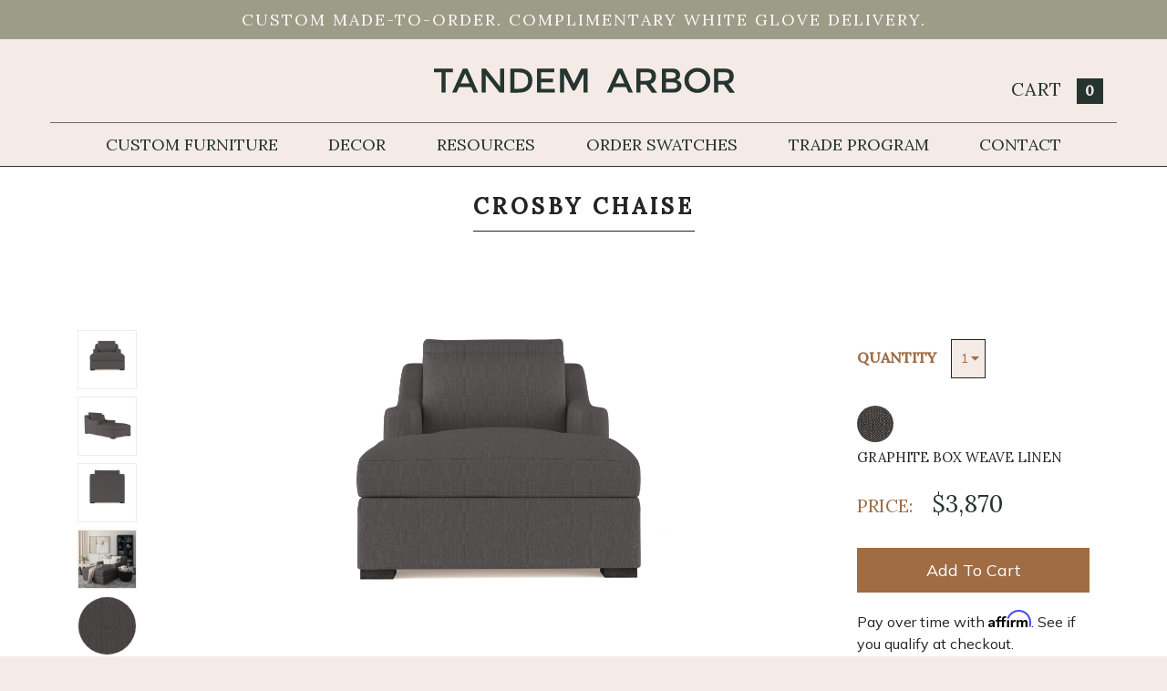

--- FILE ---
content_type: text/html; charset=utf-8
request_url: https://www.tandemarbor.com/products/crosby-chaise-graphite-box-weave-linen
body_size: 37818
content:

<!doctype html>
<head>
    <!-- Google Tag Manager -->
  <script>(function(w,d,s,l,i){w[l]=w[l]||[];w[l].push({'gtm.start':
  new Date().getTime(),event:'gtm.js'});var f=d.getElementsByTagName(s)[0],
  j=d.createElement(s),dl=l!='dataLayer'?'&l='+l:'';j.async=true;j.src=
  'https://www.googletagmanager.com/gtm.js?id='+i+dl;f.parentNode.insertBefore(j,f);
  })(window,document,'script','dataLayer','GTM-NWJ8VTG');</script>
  <!-- End Google Tag Manager -->
  


  <title>Crosby Chaise - Graphite Box Weave Linen - Tandem Arbor</title>


  <meta charset="utf-8">
  <meta http-equiv="X-UA-Compatible" content="IE=edge,chrome=1">
  <meta name="description" content="The Crosby Chaise Graphite Box Weave Linen&#39;s distinctive slope arms lead toward a solid bench seat with ample room for naps and leisurely Sunday reads. Understated elegance at its best.">
  
  <!-- from OG template -->
  


  <link rel="canonical" href="https://www.tandemarbor.com/products/crosby-chaise-graphite-box-weave-linen">
  <link rel="shortcut icon" href="//www.tandemarbor.com/cdn/shop/t/82/assets/favicon.ico?v=117435171367800124281673386829">
  <meta name="viewport" content="width=device-width,initial-scale=1,shrink-to-fit=no">
  <!-- TA.com - CDN linked CSS files -->
  <link rel="stylesheet" href="https://stackpath.bootstrapcdn.com/bootstrap/4.4.1/css/bootstrap.min.css" integrity="sha384-Vkoo8x4CGsO3+Hhxv8T/Q5PaXtkKtu6ug5TOeNV6gBiFeWPGFN9MuhOf23Q9Ifjh" crossorigin="anonymous">
  <script src="https://kit.fontawesome.com/00d13527d2.js" crossorigin="anonymous"></script>
  <link rel="stylesheet" href="https://cdn.knightlab.com/libs/juxtapose/latest/css/juxtapose.css">
  <link rel="stylesheet" type="text/css" href="//cdn.jsdelivr.net/gh/kenwheeler/slick@1.8.1/slick/slick.css"/>
  <!-- TA.com - local CSS and JS files -->

  <script>window.performance && window.performance.mark && window.performance.mark('shopify.content_for_header.start');</script><meta name="google-site-verification" content="lOiaj6HTFwZuIxNtrcoya7cC6RyEwFxUokUyqLX56Mw">
<meta name="google-site-verification" content="813t3AQa0aG-xtWk9o10V3nSn90RQTueIiuams5Yuuo">
<meta id="shopify-digital-wallet" name="shopify-digital-wallet" content="/17779759/digital_wallets/dialog">
<meta name="shopify-checkout-api-token" content="f499c2ad2dce86f6525f4cdff652986d">
<link rel="alternate" type="application/json+oembed" href="https://www.tandemarbor.com/products/crosby-chaise-graphite-box-weave-linen.oembed">
<script async="async" src="/checkouts/internal/preloads.js?locale=en-US"></script>
<link rel="preconnect" href="https://shop.app" crossorigin="anonymous">
<script async="async" src="https://shop.app/checkouts/internal/preloads.js?locale=en-US&shop_id=17779759" crossorigin="anonymous"></script>
<script id="apple-pay-shop-capabilities" type="application/json">{"shopId":17779759,"countryCode":"US","currencyCode":"USD","merchantCapabilities":["supports3DS"],"merchantId":"gid:\/\/shopify\/Shop\/17779759","merchantName":"Tandem Arbor","requiredBillingContactFields":["postalAddress","email","phone"],"requiredShippingContactFields":["postalAddress","email","phone"],"shippingType":"shipping","supportedNetworks":["visa","masterCard","amex","discover","elo","jcb"],"total":{"type":"pending","label":"Tandem Arbor","amount":"1.00"},"shopifyPaymentsEnabled":true,"supportsSubscriptions":true}</script>
<script id="shopify-features" type="application/json">{"accessToken":"f499c2ad2dce86f6525f4cdff652986d","betas":["rich-media-storefront-analytics"],"domain":"www.tandemarbor.com","predictiveSearch":true,"shopId":17779759,"locale":"en"}</script>
<script>var Shopify = Shopify || {};
Shopify.shop = "tandem-arbor.myshopify.com";
Shopify.locale = "en";
Shopify.currency = {"active":"USD","rate":"1.0"};
Shopify.country = "US";
Shopify.theme = {"name":"Tandem Arbor - v2023.01","id":125678190653,"schema_name":"Themekit template theme","schema_version":"1.0.0","theme_store_id":null,"role":"main"};
Shopify.theme.handle = "null";
Shopify.theme.style = {"id":null,"handle":null};
Shopify.cdnHost = "www.tandemarbor.com/cdn";
Shopify.routes = Shopify.routes || {};
Shopify.routes.root = "/";</script>
<script type="module">!function(o){(o.Shopify=o.Shopify||{}).modules=!0}(window);</script>
<script>!function(o){function n(){var o=[];function n(){o.push(Array.prototype.slice.apply(arguments))}return n.q=o,n}var t=o.Shopify=o.Shopify||{};t.loadFeatures=n(),t.autoloadFeatures=n()}(window);</script>
<script>
  window.ShopifyPay = window.ShopifyPay || {};
  window.ShopifyPay.apiHost = "shop.app\/pay";
  window.ShopifyPay.redirectState = null;
</script>
<script id="shop-js-analytics" type="application/json">{"pageType":"product"}</script>
<script defer="defer" async type="module" src="//www.tandemarbor.com/cdn/shopifycloud/shop-js/modules/v2/client.init-shop-cart-sync_BApSsMSl.en.esm.js"></script>
<script defer="defer" async type="module" src="//www.tandemarbor.com/cdn/shopifycloud/shop-js/modules/v2/chunk.common_CBoos6YZ.esm.js"></script>
<script type="module">
  await import("//www.tandemarbor.com/cdn/shopifycloud/shop-js/modules/v2/client.init-shop-cart-sync_BApSsMSl.en.esm.js");
await import("//www.tandemarbor.com/cdn/shopifycloud/shop-js/modules/v2/chunk.common_CBoos6YZ.esm.js");

  window.Shopify.SignInWithShop?.initShopCartSync?.({"fedCMEnabled":true,"windoidEnabled":true});

</script>
<script>
  window.Shopify = window.Shopify || {};
  if (!window.Shopify.featureAssets) window.Shopify.featureAssets = {};
  window.Shopify.featureAssets['shop-js'] = {"shop-cart-sync":["modules/v2/client.shop-cart-sync_DJczDl9f.en.esm.js","modules/v2/chunk.common_CBoos6YZ.esm.js"],"init-fed-cm":["modules/v2/client.init-fed-cm_BzwGC0Wi.en.esm.js","modules/v2/chunk.common_CBoos6YZ.esm.js"],"init-windoid":["modules/v2/client.init-windoid_BS26ThXS.en.esm.js","modules/v2/chunk.common_CBoos6YZ.esm.js"],"shop-cash-offers":["modules/v2/client.shop-cash-offers_DthCPNIO.en.esm.js","modules/v2/chunk.common_CBoos6YZ.esm.js","modules/v2/chunk.modal_Bu1hFZFC.esm.js"],"shop-button":["modules/v2/client.shop-button_D_JX508o.en.esm.js","modules/v2/chunk.common_CBoos6YZ.esm.js"],"init-shop-email-lookup-coordinator":["modules/v2/client.init-shop-email-lookup-coordinator_DFwWcvrS.en.esm.js","modules/v2/chunk.common_CBoos6YZ.esm.js"],"shop-toast-manager":["modules/v2/client.shop-toast-manager_tEhgP2F9.en.esm.js","modules/v2/chunk.common_CBoos6YZ.esm.js"],"shop-login-button":["modules/v2/client.shop-login-button_DwLgFT0K.en.esm.js","modules/v2/chunk.common_CBoos6YZ.esm.js","modules/v2/chunk.modal_Bu1hFZFC.esm.js"],"avatar":["modules/v2/client.avatar_BTnouDA3.en.esm.js"],"init-shop-cart-sync":["modules/v2/client.init-shop-cart-sync_BApSsMSl.en.esm.js","modules/v2/chunk.common_CBoos6YZ.esm.js"],"pay-button":["modules/v2/client.pay-button_BuNmcIr_.en.esm.js","modules/v2/chunk.common_CBoos6YZ.esm.js"],"init-shop-for-new-customer-accounts":["modules/v2/client.init-shop-for-new-customer-accounts_DrjXSI53.en.esm.js","modules/v2/client.shop-login-button_DwLgFT0K.en.esm.js","modules/v2/chunk.common_CBoos6YZ.esm.js","modules/v2/chunk.modal_Bu1hFZFC.esm.js"],"init-customer-accounts-sign-up":["modules/v2/client.init-customer-accounts-sign-up_TlVCiykN.en.esm.js","modules/v2/client.shop-login-button_DwLgFT0K.en.esm.js","modules/v2/chunk.common_CBoos6YZ.esm.js","modules/v2/chunk.modal_Bu1hFZFC.esm.js"],"shop-follow-button":["modules/v2/client.shop-follow-button_C5D3XtBb.en.esm.js","modules/v2/chunk.common_CBoos6YZ.esm.js","modules/v2/chunk.modal_Bu1hFZFC.esm.js"],"checkout-modal":["modules/v2/client.checkout-modal_8TC_1FUY.en.esm.js","modules/v2/chunk.common_CBoos6YZ.esm.js","modules/v2/chunk.modal_Bu1hFZFC.esm.js"],"init-customer-accounts":["modules/v2/client.init-customer-accounts_C0Oh2ljF.en.esm.js","modules/v2/client.shop-login-button_DwLgFT0K.en.esm.js","modules/v2/chunk.common_CBoos6YZ.esm.js","modules/v2/chunk.modal_Bu1hFZFC.esm.js"],"lead-capture":["modules/v2/client.lead-capture_Cq0gfm7I.en.esm.js","modules/v2/chunk.common_CBoos6YZ.esm.js","modules/v2/chunk.modal_Bu1hFZFC.esm.js"],"shop-login":["modules/v2/client.shop-login_BmtnoEUo.en.esm.js","modules/v2/chunk.common_CBoos6YZ.esm.js","modules/v2/chunk.modal_Bu1hFZFC.esm.js"],"payment-terms":["modules/v2/client.payment-terms_BHOWV7U_.en.esm.js","modules/v2/chunk.common_CBoos6YZ.esm.js","modules/v2/chunk.modal_Bu1hFZFC.esm.js"]};
</script>
<script>(function() {
  var isLoaded = false;
  function asyncLoad() {
    if (isLoaded) return;
    isLoaded = true;
    var urls = ["\/\/code.tidio.co\/azsjnawz7nrqnlqlk75eczumbpdvtpyo.js?shop=tandem-arbor.myshopify.com","https:\/\/chimpstatic.com\/mcjs-connected\/js\/users\/ea90753c3bbcc33467df715fe\/d44b536e78c037091c4e2f8e7.js?shop=tandem-arbor.myshopify.com"];
    for (var i = 0; i < urls.length; i++) {
      var s = document.createElement('script');
      s.type = 'text/javascript';
      s.async = true;
      s.src = urls[i];
      var x = document.getElementsByTagName('script')[0];
      x.parentNode.insertBefore(s, x);
    }
  };
  if(window.attachEvent) {
    window.attachEvent('onload', asyncLoad);
  } else {
    window.addEventListener('load', asyncLoad, false);
  }
})();</script>
<script id="__st">var __st={"a":17779759,"offset":-25200,"reqid":"a612e544-2fa4-4891-8493-95cd3861d4e9-1768901563","pageurl":"www.tandemarbor.com\/products\/crosby-chaise-graphite-box-weave-linen","u":"f61bfdf37b4b","p":"product","rtyp":"product","rid":4496958586941};</script>
<script>window.ShopifyPaypalV4VisibilityTracking = true;</script>
<script id="captcha-bootstrap">!function(){'use strict';const t='contact',e='account',n='new_comment',o=[[t,t],['blogs',n],['comments',n],[t,'customer']],c=[[e,'customer_login'],[e,'guest_login'],[e,'recover_customer_password'],[e,'create_customer']],r=t=>t.map((([t,e])=>`form[action*='/${t}']:not([data-nocaptcha='true']) input[name='form_type'][value='${e}']`)).join(','),a=t=>()=>t?[...document.querySelectorAll(t)].map((t=>t.form)):[];function s(){const t=[...o],e=r(t);return a(e)}const i='password',u='form_key',d=['recaptcha-v3-token','g-recaptcha-response','h-captcha-response',i],f=()=>{try{return window.sessionStorage}catch{return}},m='__shopify_v',_=t=>t.elements[u];function p(t,e,n=!1){try{const o=window.sessionStorage,c=JSON.parse(o.getItem(e)),{data:r}=function(t){const{data:e,action:n}=t;return t[m]||n?{data:e,action:n}:{data:t,action:n}}(c);for(const[e,n]of Object.entries(r))t.elements[e]&&(t.elements[e].value=n);n&&o.removeItem(e)}catch(o){console.error('form repopulation failed',{error:o})}}const l='form_type',E='cptcha';function T(t){t.dataset[E]=!0}const w=window,h=w.document,L='Shopify',v='ce_forms',y='captcha';let A=!1;((t,e)=>{const n=(g='f06e6c50-85a8-45c8-87d0-21a2b65856fe',I='https://cdn.shopify.com/shopifycloud/storefront-forms-hcaptcha/ce_storefront_forms_captcha_hcaptcha.v1.5.2.iife.js',D={infoText:'Protected by hCaptcha',privacyText:'Privacy',termsText:'Terms'},(t,e,n)=>{const o=w[L][v],c=o.bindForm;if(c)return c(t,g,e,D).then(n);var r;o.q.push([[t,g,e,D],n]),r=I,A||(h.body.append(Object.assign(h.createElement('script'),{id:'captcha-provider',async:!0,src:r})),A=!0)});var g,I,D;w[L]=w[L]||{},w[L][v]=w[L][v]||{},w[L][v].q=[],w[L][y]=w[L][y]||{},w[L][y].protect=function(t,e){n(t,void 0,e),T(t)},Object.freeze(w[L][y]),function(t,e,n,w,h,L){const[v,y,A,g]=function(t,e,n){const i=e?o:[],u=t?c:[],d=[...i,...u],f=r(d),m=r(i),_=r(d.filter((([t,e])=>n.includes(e))));return[a(f),a(m),a(_),s()]}(w,h,L),I=t=>{const e=t.target;return e instanceof HTMLFormElement?e:e&&e.form},D=t=>v().includes(t);t.addEventListener('submit',(t=>{const e=I(t);if(!e)return;const n=D(e)&&!e.dataset.hcaptchaBound&&!e.dataset.recaptchaBound,o=_(e),c=g().includes(e)&&(!o||!o.value);(n||c)&&t.preventDefault(),c&&!n&&(function(t){try{if(!f())return;!function(t){const e=f();if(!e)return;const n=_(t);if(!n)return;const o=n.value;o&&e.removeItem(o)}(t);const e=Array.from(Array(32),(()=>Math.random().toString(36)[2])).join('');!function(t,e){_(t)||t.append(Object.assign(document.createElement('input'),{type:'hidden',name:u})),t.elements[u].value=e}(t,e),function(t,e){const n=f();if(!n)return;const o=[...t.querySelectorAll(`input[type='${i}']`)].map((({name:t})=>t)),c=[...d,...o],r={};for(const[a,s]of new FormData(t).entries())c.includes(a)||(r[a]=s);n.setItem(e,JSON.stringify({[m]:1,action:t.action,data:r}))}(t,e)}catch(e){console.error('failed to persist form',e)}}(e),e.submit())}));const S=(t,e)=>{t&&!t.dataset[E]&&(n(t,e.some((e=>e===t))),T(t))};for(const o of['focusin','change'])t.addEventListener(o,(t=>{const e=I(t);D(e)&&S(e,y())}));const B=e.get('form_key'),M=e.get(l),P=B&&M;t.addEventListener('DOMContentLoaded',(()=>{const t=y();if(P)for(const e of t)e.elements[l].value===M&&p(e,B);[...new Set([...A(),...v().filter((t=>'true'===t.dataset.shopifyCaptcha))])].forEach((e=>S(e,t)))}))}(h,new URLSearchParams(w.location.search),n,t,e,['guest_login'])})(!0,!0)}();</script>
<script integrity="sha256-4kQ18oKyAcykRKYeNunJcIwy7WH5gtpwJnB7kiuLZ1E=" data-source-attribution="shopify.loadfeatures" defer="defer" src="//www.tandemarbor.com/cdn/shopifycloud/storefront/assets/storefront/load_feature-a0a9edcb.js" crossorigin="anonymous"></script>
<script crossorigin="anonymous" defer="defer" src="//www.tandemarbor.com/cdn/shopifycloud/storefront/assets/shopify_pay/storefront-65b4c6d7.js?v=20250812"></script>
<script data-source-attribution="shopify.dynamic_checkout.dynamic.init">var Shopify=Shopify||{};Shopify.PaymentButton=Shopify.PaymentButton||{isStorefrontPortableWallets:!0,init:function(){window.Shopify.PaymentButton.init=function(){};var t=document.createElement("script");t.src="https://www.tandemarbor.com/cdn/shopifycloud/portable-wallets/latest/portable-wallets.en.js",t.type="module",document.head.appendChild(t)}};
</script>
<script data-source-attribution="shopify.dynamic_checkout.buyer_consent">
  function portableWalletsHideBuyerConsent(e){var t=document.getElementById("shopify-buyer-consent"),n=document.getElementById("shopify-subscription-policy-button");t&&n&&(t.classList.add("hidden"),t.setAttribute("aria-hidden","true"),n.removeEventListener("click",e))}function portableWalletsShowBuyerConsent(e){var t=document.getElementById("shopify-buyer-consent"),n=document.getElementById("shopify-subscription-policy-button");t&&n&&(t.classList.remove("hidden"),t.removeAttribute("aria-hidden"),n.addEventListener("click",e))}window.Shopify?.PaymentButton&&(window.Shopify.PaymentButton.hideBuyerConsent=portableWalletsHideBuyerConsent,window.Shopify.PaymentButton.showBuyerConsent=portableWalletsShowBuyerConsent);
</script>
<script data-source-attribution="shopify.dynamic_checkout.cart.bootstrap">document.addEventListener("DOMContentLoaded",(function(){function t(){return document.querySelector("shopify-accelerated-checkout-cart, shopify-accelerated-checkout")}if(t())Shopify.PaymentButton.init();else{new MutationObserver((function(e,n){t()&&(Shopify.PaymentButton.init(),n.disconnect())})).observe(document.body,{childList:!0,subtree:!0})}}));
</script>
<link id="shopify-accelerated-checkout-styles" rel="stylesheet" media="screen" href="https://www.tandemarbor.com/cdn/shopifycloud/portable-wallets/latest/accelerated-checkout-backwards-compat.css" crossorigin="anonymous">
<style id="shopify-accelerated-checkout-cart">
        #shopify-buyer-consent {
  margin-top: 1em;
  display: inline-block;
  width: 100%;
}

#shopify-buyer-consent.hidden {
  display: none;
}

#shopify-subscription-policy-button {
  background: none;
  border: none;
  padding: 0;
  text-decoration: underline;
  font-size: inherit;
  cursor: pointer;
}

#shopify-subscription-policy-button::before {
  box-shadow: none;
}

      </style>

<script>window.performance && window.performance.mark && window.performance.mark('shopify.content_for_header.end');</script> <!-- Header hook for plugins -->
  <style>

  .linebreak-colors {
    --fa-primary-color: #d8d8d8;
    --fa-secondary-color: #FFF;
  }

  .type-slider-button {
    --fa-primary-color: #FFF;
    --fa-secondary-color: #dad0b5;
    --fa-secondary-opacity: 1.0;
  }

  .type-slider-button-active {
    --fa-primary-color: #F4EACF; // Lightened 10%
    --fa-secondary-color: #dad0b5;
    --fa-secondary-opacity: 1.0;
    --fa-primary-opacity: 1.0;
  }

</style>

  <script>
  (function(w, d, t, s, n) {
    w.FlodeskObject = n;
    var fn = function() {
      (w[n].q = w[n].q || []).push(arguments);
    };
    w[n] = w[n] || fn;
    var f = d.getElementsByTagName(t)[0];
    var e = d.createElement(t);
    var h = '?v=' + new Date().getTime();
    e.async = true;
    e.src = s + h;
    f.parentNode.insertBefore(e, f);
  })(window, document, 'script', 'https://assets.flodesk.com/universal.js', 'fd');
</script>

  <link href="//www.tandemarbor.com/cdn/shop/t/82/assets/layout.scss.css?v=86565032207867443171673386999" rel="stylesheet" type="text/css" media="all" />
  <link href="//www.tandemarbor.com/cdn/shop/t/82/assets/navigation.scss.css?v=120951596793835804461673386998" rel="stylesheet" type="text/css" media="all" />
  <link href="//www.tandemarbor.com/cdn/shop/t/82/assets/customizer.scss.css?v=137867451789086906101673386998" rel="stylesheet" type="text/css" media="all" />
  <link href="//www.tandemarbor.com/cdn/shop/t/82/assets/pillow-customizer.scss.css?v=7962330746776010331673386998" rel="stylesheet" type="text/css" media="all" />

  <!-- Affirm -->
<script>
_affirm_config = {
   public_api_key:  "WKGZIBM2WICD262M",
   script:          "https://cdn1.affirm.com/js/v2/affirm.js"
};
(function(l,g,m,e,a,f,b){var d,c=l[m]||{},h=document.createElement(f),n=document.getElementsByTagName(f)[0],k=function(a,b,c){return function(){a[b]._.push([c,arguments])}};c[e]=k(c,e,"set");d=c[e];c[a]={};c[a]._=[];d._=[];c[a][b]=k(c,a,b);a=0;for(b="set add save post open empty reset on off trigger ready setProduct".split(" ");a<b.length;a++)d[b[a]]=k(c,e,b[a]);a=0;for(b=["get","token","url","items"];a<b.length;a++)d[b[a]]=function(){};h.async=!0;h.src=g[f];n.parentNode.insertBefore(h,n);delete g[f];d(g);l[m]=c})(window,_affirm_config,"affirm","checkout","ui","script","ready");
// Use your live public API Key and https://cdn1.affirm.com/js/v2/affirm.js script to point to Affirm production environment.
</script>
<!-- End Affirm -->

  <!-- Hotjar Tracking Code for https://www.tandemarbor.com -->
<script>
    (function(h,o,t,j,a,r){
        h.hj=h.hj||function(){(h.hj.q=h.hj.q||[]).push(arguments)};
        h._hjSettings={hjid:1917197,hjsv:6};
        a=o.getElementsByTagName('head')[0];
        r=o.createElement('script');r.async=1;
        r.src=t+h._hjSettings.hjid+j+h._hjSettings.hjsv;
        a.appendChild(r);
    })(window,document,'https://static.hotjar.com/c/hotjar-','.js?sv=');
</script>

  <!-- Extend -- Add necessary SDK script tags and configure the store -->
  <script src="https://sdk.helloextend.com/extend-sdk-client/v1/extend-sdk-client.min.js"></script>
  <script src="https://sdk.helloextend.com/extend-sdk-client-shopify-addon/v1/extend-sdk-client-shopify-addon.min.js"></script>
  <script>Extend.config({ storeId: 'c82adf3a-2568-496b-8096-8ff0eeb33ee7', environment: 'production' })</script>

  <!-- Extend -- Render polyfills to enable IE11 support -->
  <script>
 (function () {
 function URLSearchParams (searchString) {
  if(window.URLSearchParams){
  	return new window.URLSearchParams(window.location.search).get(searchString)
  } else {
  var self = this;
  self.searchString = searchString;
  self.get = function (name) {
   var results = new RegExp('[\?&]' + name + '=([^&#]*)').exec(self.searchString);
   if (results == null) {
   return null;
   }
   else {
   return decodeURI(results[1]) || 0;
   }
  };
  } }
 window.Extend.URLSearchParams = URLSearchParams;
 })()
</script>
<!-- usage: window.Extend.URLSearchParams('leadtoken') <-- returns the leadtoken regardless of browser -->


<script>
 (function () {
 function CustomEvent ( event, params ) {
  if ( typeof window.CustomEvent === "function" ) {
  return new window.CustomEvent(event, params);
  } else {
  params = params || { bubbles: false, cancelable: false, detail: null };
  var evt = document.createEvent( 'CustomEvent' );
  evt.initCustomEvent( event, params.bubbles, params.cancelable, params.detail );
  return evt;
  };
 }
 window.Extend.CustomEvent = CustomEvent;
 })();
</script>
<!-- usage dispatching event:
window.dispatchEvent(window.Extend.CustomEvent('cartUpdated', { detail: cart })) params are not necessary -->



<script>
 (function(){
  if (!Object.entries) {
  Object.entries = function( obj ){
   var ownProps = Object.keys( obj ),
    i = ownProps.length,
    resArray = new Array(i); // preallocate the Array
   while (i--)
   resArray[i] = [ownProps[i], obj[ownProps[i]]];
   return resArray;
  };
  }
 }
 )()
</script>


  <!-- Extend -- Render aftermarket integration snippet -->
  <script>
if (window.Extend && window.ExtendShopify) {
  var leadToken = window.Extend.URLSearchParams('leadtoken');
 if(leadToken) {
  Extend.aftermarketModal.open({
   leadToken: leadToken,
   onClose: function(plan, product, quantity) {
    if(plan && product) {
     ExtendShopify.addPlanToCart({plan: plan, product: product, leadToken: leadToken, quantity: quantity || 1}, function() {
       window.location = '/cart'
     }) 
    }
   }
  }) 
 }
}
</script>
<meta name="google-site-verification" content="813t3AQa0aG-xtWk9o10V3nSn90RQTueIiuams5Yuuo" />
<meta property="og:image" content="https://cdn.shopify.com/s/files/1/1777/9759/products/011_23_039_KL_GH_0000_332faa89-67a2-45bf-a6a3-f5cba22e2dd3.jpg?v=1615239305" />
<meta property="og:image:secure_url" content="https://cdn.shopify.com/s/files/1/1777/9759/products/011_23_039_KL_GH_0000_332faa89-67a2-45bf-a6a3-f5cba22e2dd3.jpg?v=1615239305" />
<meta property="og:image:width" content="2048" />
<meta property="og:image:height" content="2048" />
<link href="https://monorail-edge.shopifysvc.com" rel="dns-prefetch">
<script>(function(){if ("sendBeacon" in navigator && "performance" in window) {try {var session_token_from_headers = performance.getEntriesByType('navigation')[0].serverTiming.find(x => x.name == '_s').description;} catch {var session_token_from_headers = undefined;}var session_cookie_matches = document.cookie.match(/_shopify_s=([^;]*)/);var session_token_from_cookie = session_cookie_matches && session_cookie_matches.length === 2 ? session_cookie_matches[1] : "";var session_token = session_token_from_headers || session_token_from_cookie || "";function handle_abandonment_event(e) {var entries = performance.getEntries().filter(function(entry) {return /monorail-edge.shopifysvc.com/.test(entry.name);});if (!window.abandonment_tracked && entries.length === 0) {window.abandonment_tracked = true;var currentMs = Date.now();var navigation_start = performance.timing.navigationStart;var payload = {shop_id: 17779759,url: window.location.href,navigation_start,duration: currentMs - navigation_start,session_token,page_type: "product"};window.navigator.sendBeacon("https://monorail-edge.shopifysvc.com/v1/produce", JSON.stringify({schema_id: "online_store_buyer_site_abandonment/1.1",payload: payload,metadata: {event_created_at_ms: currentMs,event_sent_at_ms: currentMs}}));}}window.addEventListener('pagehide', handle_abandonment_event);}}());</script>
<script id="web-pixels-manager-setup">(function e(e,d,r,n,o){if(void 0===o&&(o={}),!Boolean(null===(a=null===(i=window.Shopify)||void 0===i?void 0:i.analytics)||void 0===a?void 0:a.replayQueue)){var i,a;window.Shopify=window.Shopify||{};var t=window.Shopify;t.analytics=t.analytics||{};var s=t.analytics;s.replayQueue=[],s.publish=function(e,d,r){return s.replayQueue.push([e,d,r]),!0};try{self.performance.mark("wpm:start")}catch(e){}var l=function(){var e={modern:/Edge?\/(1{2}[4-9]|1[2-9]\d|[2-9]\d{2}|\d{4,})\.\d+(\.\d+|)|Firefox\/(1{2}[4-9]|1[2-9]\d|[2-9]\d{2}|\d{4,})\.\d+(\.\d+|)|Chrom(ium|e)\/(9{2}|\d{3,})\.\d+(\.\d+|)|(Maci|X1{2}).+ Version\/(15\.\d+|(1[6-9]|[2-9]\d|\d{3,})\.\d+)([,.]\d+|)( \(\w+\)|)( Mobile\/\w+|) Safari\/|Chrome.+OPR\/(9{2}|\d{3,})\.\d+\.\d+|(CPU[ +]OS|iPhone[ +]OS|CPU[ +]iPhone|CPU IPhone OS|CPU iPad OS)[ +]+(15[._]\d+|(1[6-9]|[2-9]\d|\d{3,})[._]\d+)([._]\d+|)|Android:?[ /-](13[3-9]|1[4-9]\d|[2-9]\d{2}|\d{4,})(\.\d+|)(\.\d+|)|Android.+Firefox\/(13[5-9]|1[4-9]\d|[2-9]\d{2}|\d{4,})\.\d+(\.\d+|)|Android.+Chrom(ium|e)\/(13[3-9]|1[4-9]\d|[2-9]\d{2}|\d{4,})\.\d+(\.\d+|)|SamsungBrowser\/([2-9]\d|\d{3,})\.\d+/,legacy:/Edge?\/(1[6-9]|[2-9]\d|\d{3,})\.\d+(\.\d+|)|Firefox\/(5[4-9]|[6-9]\d|\d{3,})\.\d+(\.\d+|)|Chrom(ium|e)\/(5[1-9]|[6-9]\d|\d{3,})\.\d+(\.\d+|)([\d.]+$|.*Safari\/(?![\d.]+ Edge\/[\d.]+$))|(Maci|X1{2}).+ Version\/(10\.\d+|(1[1-9]|[2-9]\d|\d{3,})\.\d+)([,.]\d+|)( \(\w+\)|)( Mobile\/\w+|) Safari\/|Chrome.+OPR\/(3[89]|[4-9]\d|\d{3,})\.\d+\.\d+|(CPU[ +]OS|iPhone[ +]OS|CPU[ +]iPhone|CPU IPhone OS|CPU iPad OS)[ +]+(10[._]\d+|(1[1-9]|[2-9]\d|\d{3,})[._]\d+)([._]\d+|)|Android:?[ /-](13[3-9]|1[4-9]\d|[2-9]\d{2}|\d{4,})(\.\d+|)(\.\d+|)|Mobile Safari.+OPR\/([89]\d|\d{3,})\.\d+\.\d+|Android.+Firefox\/(13[5-9]|1[4-9]\d|[2-9]\d{2}|\d{4,})\.\d+(\.\d+|)|Android.+Chrom(ium|e)\/(13[3-9]|1[4-9]\d|[2-9]\d{2}|\d{4,})\.\d+(\.\d+|)|Android.+(UC? ?Browser|UCWEB|U3)[ /]?(15\.([5-9]|\d{2,})|(1[6-9]|[2-9]\d|\d{3,})\.\d+)\.\d+|SamsungBrowser\/(5\.\d+|([6-9]|\d{2,})\.\d+)|Android.+MQ{2}Browser\/(14(\.(9|\d{2,})|)|(1[5-9]|[2-9]\d|\d{3,})(\.\d+|))(\.\d+|)|K[Aa][Ii]OS\/(3\.\d+|([4-9]|\d{2,})\.\d+)(\.\d+|)/},d=e.modern,r=e.legacy,n=navigator.userAgent;return n.match(d)?"modern":n.match(r)?"legacy":"unknown"}(),u="modern"===l?"modern":"legacy",c=(null!=n?n:{modern:"",legacy:""})[u],f=function(e){return[e.baseUrl,"/wpm","/b",e.hashVersion,"modern"===e.buildTarget?"m":"l",".js"].join("")}({baseUrl:d,hashVersion:r,buildTarget:u}),m=function(e){var d=e.version,r=e.bundleTarget,n=e.surface,o=e.pageUrl,i=e.monorailEndpoint;return{emit:function(e){var a=e.status,t=e.errorMsg,s=(new Date).getTime(),l=JSON.stringify({metadata:{event_sent_at_ms:s},events:[{schema_id:"web_pixels_manager_load/3.1",payload:{version:d,bundle_target:r,page_url:o,status:a,surface:n,error_msg:t},metadata:{event_created_at_ms:s}}]});if(!i)return console&&console.warn&&console.warn("[Web Pixels Manager] No Monorail endpoint provided, skipping logging."),!1;try{return self.navigator.sendBeacon.bind(self.navigator)(i,l)}catch(e){}var u=new XMLHttpRequest;try{return u.open("POST",i,!0),u.setRequestHeader("Content-Type","text/plain"),u.send(l),!0}catch(e){return console&&console.warn&&console.warn("[Web Pixels Manager] Got an unhandled error while logging to Monorail."),!1}}}}({version:r,bundleTarget:l,surface:e.surface,pageUrl:self.location.href,monorailEndpoint:e.monorailEndpoint});try{o.browserTarget=l,function(e){var d=e.src,r=e.async,n=void 0===r||r,o=e.onload,i=e.onerror,a=e.sri,t=e.scriptDataAttributes,s=void 0===t?{}:t,l=document.createElement("script"),u=document.querySelector("head"),c=document.querySelector("body");if(l.async=n,l.src=d,a&&(l.integrity=a,l.crossOrigin="anonymous"),s)for(var f in s)if(Object.prototype.hasOwnProperty.call(s,f))try{l.dataset[f]=s[f]}catch(e){}if(o&&l.addEventListener("load",o),i&&l.addEventListener("error",i),u)u.appendChild(l);else{if(!c)throw new Error("Did not find a head or body element to append the script");c.appendChild(l)}}({src:f,async:!0,onload:function(){if(!function(){var e,d;return Boolean(null===(d=null===(e=window.Shopify)||void 0===e?void 0:e.analytics)||void 0===d?void 0:d.initialized)}()){var d=window.webPixelsManager.init(e)||void 0;if(d){var r=window.Shopify.analytics;r.replayQueue.forEach((function(e){var r=e[0],n=e[1],o=e[2];d.publishCustomEvent(r,n,o)})),r.replayQueue=[],r.publish=d.publishCustomEvent,r.visitor=d.visitor,r.initialized=!0}}},onerror:function(){return m.emit({status:"failed",errorMsg:"".concat(f," has failed to load")})},sri:function(e){var d=/^sha384-[A-Za-z0-9+/=]+$/;return"string"==typeof e&&d.test(e)}(c)?c:"",scriptDataAttributes:o}),m.emit({status:"loading"})}catch(e){m.emit({status:"failed",errorMsg:(null==e?void 0:e.message)||"Unknown error"})}}})({shopId: 17779759,storefrontBaseUrl: "https://www.tandemarbor.com",extensionsBaseUrl: "https://extensions.shopifycdn.com/cdn/shopifycloud/web-pixels-manager",monorailEndpoint: "https://monorail-edge.shopifysvc.com/unstable/produce_batch",surface: "storefront-renderer",enabledBetaFlags: ["2dca8a86"],webPixelsConfigList: [{"id":"380207165","configuration":"{\"config\":\"{\\\"pixel_id\\\":\\\"AW-880735497\\\",\\\"target_country\\\":\\\"US\\\",\\\"gtag_events\\\":[{\\\"type\\\":\\\"search\\\",\\\"action_label\\\":\\\"AW-880735497\\\/E2AmCIjq29cBEInq-6MD\\\"},{\\\"type\\\":\\\"begin_checkout\\\",\\\"action_label\\\":\\\"AW-880735497\\\/tQv3CI3p29cBEInq-6MD\\\"},{\\\"type\\\":\\\"view_item\\\",\\\"action_label\\\":[\\\"AW-880735497\\\/ozsaCIfp29cBEInq-6MD\\\",\\\"MC-6G03S63NJ5\\\"]},{\\\"type\\\":\\\"purchase\\\",\\\"action_label\\\":[\\\"AW-880735497\\\/UXHuCITp29cBEInq-6MD\\\",\\\"MC-6G03S63NJ5\\\"]},{\\\"type\\\":\\\"page_view\\\",\\\"action_label\\\":[\\\"AW-880735497\\\/3YDgCIHp29cBEInq-6MD\\\",\\\"MC-6G03S63NJ5\\\"]},{\\\"type\\\":\\\"add_payment_info\\\",\\\"action_label\\\":\\\"AW-880735497\\\/C3YOCIvq29cBEInq-6MD\\\"},{\\\"type\\\":\\\"add_to_cart\\\",\\\"action_label\\\":\\\"AW-880735497\\\/Q3YpCIrp29cBEInq-6MD\\\"}],\\\"enable_monitoring_mode\\\":false}\"}","eventPayloadVersion":"v1","runtimeContext":"OPEN","scriptVersion":"b2a88bafab3e21179ed38636efcd8a93","type":"APP","apiClientId":1780363,"privacyPurposes":[],"dataSharingAdjustments":{"protectedCustomerApprovalScopes":["read_customer_address","read_customer_email","read_customer_name","read_customer_personal_data","read_customer_phone"]}},{"id":"45645885","configuration":"{\"tagID\":\"2619315506959\"}","eventPayloadVersion":"v1","runtimeContext":"STRICT","scriptVersion":"18031546ee651571ed29edbe71a3550b","type":"APP","apiClientId":3009811,"privacyPurposes":["ANALYTICS","MARKETING","SALE_OF_DATA"],"dataSharingAdjustments":{"protectedCustomerApprovalScopes":["read_customer_address","read_customer_email","read_customer_name","read_customer_personal_data","read_customer_phone"]}},{"id":"98009149","eventPayloadVersion":"v1","runtimeContext":"LAX","scriptVersion":"1","type":"CUSTOM","privacyPurposes":["ANALYTICS"],"name":"Google Analytics tag (migrated)"},{"id":"shopify-app-pixel","configuration":"{}","eventPayloadVersion":"v1","runtimeContext":"STRICT","scriptVersion":"0450","apiClientId":"shopify-pixel","type":"APP","privacyPurposes":["ANALYTICS","MARKETING"]},{"id":"shopify-custom-pixel","eventPayloadVersion":"v1","runtimeContext":"LAX","scriptVersion":"0450","apiClientId":"shopify-pixel","type":"CUSTOM","privacyPurposes":["ANALYTICS","MARKETING"]}],isMerchantRequest: false,initData: {"shop":{"name":"Tandem Arbor","paymentSettings":{"currencyCode":"USD"},"myshopifyDomain":"tandem-arbor.myshopify.com","countryCode":"US","storefrontUrl":"https:\/\/www.tandemarbor.com"},"customer":null,"cart":null,"checkout":null,"productVariants":[{"price":{"amount":3870.0,"currencyCode":"USD"},"product":{"title":"Crosby Chaise - Graphite Box Weave Linen","vendor":"Tandem Arbor","id":"4496958586941","untranslatedTitle":"Crosby Chaise - Graphite Box Weave Linen","url":"\/products\/crosby-chaise-graphite-box-weave-linen","type":"Chaise"},"id":"31926444818493","image":{"src":"\/\/www.tandemarbor.com\/cdn\/shop\/products\/011_23_039_KL_GH_0000_332faa89-67a2-45bf-a6a3-f5cba22e2dd3.jpg?v=1615239305"},"sku":"011-23-039-KL-GH","title":"Default Title","untranslatedTitle":"Default Title"}],"purchasingCompany":null},},"https://www.tandemarbor.com/cdn","fcfee988w5aeb613cpc8e4bc33m6693e112",{"modern":"","legacy":""},{"shopId":"17779759","storefrontBaseUrl":"https:\/\/www.tandemarbor.com","extensionBaseUrl":"https:\/\/extensions.shopifycdn.com\/cdn\/shopifycloud\/web-pixels-manager","surface":"storefront-renderer","enabledBetaFlags":"[\"2dca8a86\"]","isMerchantRequest":"false","hashVersion":"fcfee988w5aeb613cpc8e4bc33m6693e112","publish":"custom","events":"[[\"page_viewed\",{}],[\"product_viewed\",{\"productVariant\":{\"price\":{\"amount\":3870.0,\"currencyCode\":\"USD\"},\"product\":{\"title\":\"Crosby Chaise - Graphite Box Weave Linen\",\"vendor\":\"Tandem Arbor\",\"id\":\"4496958586941\",\"untranslatedTitle\":\"Crosby Chaise - Graphite Box Weave Linen\",\"url\":\"\/products\/crosby-chaise-graphite-box-weave-linen\",\"type\":\"Chaise\"},\"id\":\"31926444818493\",\"image\":{\"src\":\"\/\/www.tandemarbor.com\/cdn\/shop\/products\/011_23_039_KL_GH_0000_332faa89-67a2-45bf-a6a3-f5cba22e2dd3.jpg?v=1615239305\"},\"sku\":\"011-23-039-KL-GH\",\"title\":\"Default Title\",\"untranslatedTitle\":\"Default Title\"}}]]"});</script><script>
  window.ShopifyAnalytics = window.ShopifyAnalytics || {};
  window.ShopifyAnalytics.meta = window.ShopifyAnalytics.meta || {};
  window.ShopifyAnalytics.meta.currency = 'USD';
  var meta = {"product":{"id":4496958586941,"gid":"gid:\/\/shopify\/Product\/4496958586941","vendor":"Tandem Arbor","type":"Chaise","handle":"crosby-chaise-graphite-box-weave-linen","variants":[{"id":31926444818493,"price":387000,"name":"Crosby Chaise - Graphite Box Weave Linen","public_title":null,"sku":"011-23-039-KL-GH"}],"remote":false},"page":{"pageType":"product","resourceType":"product","resourceId":4496958586941,"requestId":"a612e544-2fa4-4891-8493-95cd3861d4e9-1768901563"}};
  for (var attr in meta) {
    window.ShopifyAnalytics.meta[attr] = meta[attr];
  }
</script>
<script class="analytics">
  (function () {
    var customDocumentWrite = function(content) {
      var jquery = null;

      if (window.jQuery) {
        jquery = window.jQuery;
      } else if (window.Checkout && window.Checkout.$) {
        jquery = window.Checkout.$;
      }

      if (jquery) {
        jquery('body').append(content);
      }
    };

    var hasLoggedConversion = function(token) {
      if (token) {
        return document.cookie.indexOf('loggedConversion=' + token) !== -1;
      }
      return false;
    }

    var setCookieIfConversion = function(token) {
      if (token) {
        var twoMonthsFromNow = new Date(Date.now());
        twoMonthsFromNow.setMonth(twoMonthsFromNow.getMonth() + 2);

        document.cookie = 'loggedConversion=' + token + '; expires=' + twoMonthsFromNow;
      }
    }

    var trekkie = window.ShopifyAnalytics.lib = window.trekkie = window.trekkie || [];
    if (trekkie.integrations) {
      return;
    }
    trekkie.methods = [
      'identify',
      'page',
      'ready',
      'track',
      'trackForm',
      'trackLink'
    ];
    trekkie.factory = function(method) {
      return function() {
        var args = Array.prototype.slice.call(arguments);
        args.unshift(method);
        trekkie.push(args);
        return trekkie;
      };
    };
    for (var i = 0; i < trekkie.methods.length; i++) {
      var key = trekkie.methods[i];
      trekkie[key] = trekkie.factory(key);
    }
    trekkie.load = function(config) {
      trekkie.config = config || {};
      trekkie.config.initialDocumentCookie = document.cookie;
      var first = document.getElementsByTagName('script')[0];
      var script = document.createElement('script');
      script.type = 'text/javascript';
      script.onerror = function(e) {
        var scriptFallback = document.createElement('script');
        scriptFallback.type = 'text/javascript';
        scriptFallback.onerror = function(error) {
                var Monorail = {
      produce: function produce(monorailDomain, schemaId, payload) {
        var currentMs = new Date().getTime();
        var event = {
          schema_id: schemaId,
          payload: payload,
          metadata: {
            event_created_at_ms: currentMs,
            event_sent_at_ms: currentMs
          }
        };
        return Monorail.sendRequest("https://" + monorailDomain + "/v1/produce", JSON.stringify(event));
      },
      sendRequest: function sendRequest(endpointUrl, payload) {
        // Try the sendBeacon API
        if (window && window.navigator && typeof window.navigator.sendBeacon === 'function' && typeof window.Blob === 'function' && !Monorail.isIos12()) {
          var blobData = new window.Blob([payload], {
            type: 'text/plain'
          });

          if (window.navigator.sendBeacon(endpointUrl, blobData)) {
            return true;
          } // sendBeacon was not successful

        } // XHR beacon

        var xhr = new XMLHttpRequest();

        try {
          xhr.open('POST', endpointUrl);
          xhr.setRequestHeader('Content-Type', 'text/plain');
          xhr.send(payload);
        } catch (e) {
          console.log(e);
        }

        return false;
      },
      isIos12: function isIos12() {
        return window.navigator.userAgent.lastIndexOf('iPhone; CPU iPhone OS 12_') !== -1 || window.navigator.userAgent.lastIndexOf('iPad; CPU OS 12_') !== -1;
      }
    };
    Monorail.produce('monorail-edge.shopifysvc.com',
      'trekkie_storefront_load_errors/1.1',
      {shop_id: 17779759,
      theme_id: 125678190653,
      app_name: "storefront",
      context_url: window.location.href,
      source_url: "//www.tandemarbor.com/cdn/s/trekkie.storefront.cd680fe47e6c39ca5d5df5f0a32d569bc48c0f27.min.js"});

        };
        scriptFallback.async = true;
        scriptFallback.src = '//www.tandemarbor.com/cdn/s/trekkie.storefront.cd680fe47e6c39ca5d5df5f0a32d569bc48c0f27.min.js';
        first.parentNode.insertBefore(scriptFallback, first);
      };
      script.async = true;
      script.src = '//www.tandemarbor.com/cdn/s/trekkie.storefront.cd680fe47e6c39ca5d5df5f0a32d569bc48c0f27.min.js';
      first.parentNode.insertBefore(script, first);
    };
    trekkie.load(
      {"Trekkie":{"appName":"storefront","development":false,"defaultAttributes":{"shopId":17779759,"isMerchantRequest":null,"themeId":125678190653,"themeCityHash":"5702350449601811330","contentLanguage":"en","currency":"USD","eventMetadataId":"168b4c6a-2c5c-4c80-a623-e46848aa5852"},"isServerSideCookieWritingEnabled":true,"monorailRegion":"shop_domain","enabledBetaFlags":["65f19447"]},"Session Attribution":{},"S2S":{"facebookCapiEnabled":false,"source":"trekkie-storefront-renderer","apiClientId":580111}}
    );

    var loaded = false;
    trekkie.ready(function() {
      if (loaded) return;
      loaded = true;

      window.ShopifyAnalytics.lib = window.trekkie;

      var originalDocumentWrite = document.write;
      document.write = customDocumentWrite;
      try { window.ShopifyAnalytics.merchantGoogleAnalytics.call(this); } catch(error) {};
      document.write = originalDocumentWrite;

      window.ShopifyAnalytics.lib.page(null,{"pageType":"product","resourceType":"product","resourceId":4496958586941,"requestId":"a612e544-2fa4-4891-8493-95cd3861d4e9-1768901563","shopifyEmitted":true});

      var match = window.location.pathname.match(/checkouts\/(.+)\/(thank_you|post_purchase)/)
      var token = match? match[1]: undefined;
      if (!hasLoggedConversion(token)) {
        setCookieIfConversion(token);
        window.ShopifyAnalytics.lib.track("Viewed Product",{"currency":"USD","variantId":31926444818493,"productId":4496958586941,"productGid":"gid:\/\/shopify\/Product\/4496958586941","name":"Crosby Chaise - Graphite Box Weave Linen","price":"3870.00","sku":"011-23-039-KL-GH","brand":"Tandem Arbor","variant":null,"category":"Chaise","nonInteraction":true,"remote":false},undefined,undefined,{"shopifyEmitted":true});
      window.ShopifyAnalytics.lib.track("monorail:\/\/trekkie_storefront_viewed_product\/1.1",{"currency":"USD","variantId":31926444818493,"productId":4496958586941,"productGid":"gid:\/\/shopify\/Product\/4496958586941","name":"Crosby Chaise - Graphite Box Weave Linen","price":"3870.00","sku":"011-23-039-KL-GH","brand":"Tandem Arbor","variant":null,"category":"Chaise","nonInteraction":true,"remote":false,"referer":"https:\/\/www.tandemarbor.com\/products\/crosby-chaise-graphite-box-weave-linen"});
      }
    });


        var eventsListenerScript = document.createElement('script');
        eventsListenerScript.async = true;
        eventsListenerScript.src = "//www.tandemarbor.com/cdn/shopifycloud/storefront/assets/shop_events_listener-3da45d37.js";
        document.getElementsByTagName('head')[0].appendChild(eventsListenerScript);

})();</script>
  <script>
  if (!window.ga || (window.ga && typeof window.ga !== 'function')) {
    window.ga = function ga() {
      (window.ga.q = window.ga.q || []).push(arguments);
      if (window.Shopify && window.Shopify.analytics && typeof window.Shopify.analytics.publish === 'function') {
        window.Shopify.analytics.publish("ga_stub_called", {}, {sendTo: "google_osp_migration"});
      }
      console.error("Shopify's Google Analytics stub called with:", Array.from(arguments), "\nSee https://help.shopify.com/manual/promoting-marketing/pixels/pixel-migration#google for more information.");
    };
    if (window.Shopify && window.Shopify.analytics && typeof window.Shopify.analytics.publish === 'function') {
      window.Shopify.analytics.publish("ga_stub_initialized", {}, {sendTo: "google_osp_migration"});
    }
  }
</script>
<script
  defer
  src="https://www.tandemarbor.com/cdn/shopifycloud/perf-kit/shopify-perf-kit-3.0.4.min.js"
  data-application="storefront-renderer"
  data-shop-id="17779759"
  data-render-region="gcp-us-central1"
  data-page-type="product"
  data-theme-instance-id="125678190653"
  data-theme-name="Themekit template theme"
  data-theme-version="1.0.0"
  data-monorail-region="shop_domain"
  data-resource-timing-sampling-rate="10"
  data-shs="true"
  data-shs-beacon="true"
  data-shs-export-with-fetch="true"
  data-shs-logs-sample-rate="1"
  data-shs-beacon-endpoint="https://www.tandemarbor.com/api/collect"
></script>
</head>
<body>
  <!-- Google Tag Manager (noscript) -->
<noscript><iframe src="https://www.googletagmanager.com/ns.html?id=GTM-NWJ8VTG"
height="0" width="0" style="display:none;visibility:hidden"></iframe></noscript>
<!-- End Google Tag Manager (noscript) -->
    <div class="promo-banner">
  <ul class="promo-banner-list">
  </ul>
</div>

    <div class="navigation-bg-wrapper">
      <div class="container" style="padding: 0;">
        <div class="row header">
    <div class="col-lg-3 col-md-3 col-sm-12 order-lg-1 order-md-1 header-style-guide">
        <!--<a href="https://www.tandemarbor.com/pages/customizer"><i class="fa-light fa-palette"></i><span>Customizer</span></a>-->
        <!--<div class="social-list">
          <div class="icon"><a href="https://www.facebook.com/tandemarbor"><i class="fab fa-facebook-f"></i></a></div>
          <div class="icon"><a href="https://www.instagram.com/tandemarbor"><i class="fab fa-instagram"></i></a></div>
          <div class="icon"><a href="https://www.pinterest.com/tandemarbor/"><i class="fab fa-pinterest-p"></i></a></div>
          <div class="icon"><a href="https://www.houzz.com/projects/users/tandem_arbor"><i class="fab fa-houzz"></i></a></div>
          <div class="icon"><a href="https://www.twitter.com/tandemarbor"><i class="fab fa-twitter"></i></a></div>
        </div>-->
    </div>
  <div class="col-lg-6 col-md-6 col-sm-12 order-lg-4 order-md-4 order-sm-1 header-logo">
    <a href="https://www.tandemarbor.com">
        <svg class="logo-svg" id="Layer_1" data-name="Layer 1" xmlns="http://www.w3.org/2000/svg" viewBox="0 0 340 31.13"><defs><style>.cls-1{fill:#263530;}</style></defs><path class="cls-1" d="M15,6.47V29.7H10.33V6.47H2V2.22H23.31V6.47Z"/><path class="cls-1" d="M30.07,23.45,27.31,29.7H22.36L34.47,2.22h5L51.53,29.7h-5l-2.76-6.25Zm11.87-4.28L37,7.85,32,19.17Z"/><path class="cls-1" d="M75.94,2.22h4.64V29.7h-5L60,9.65v20H55.34V2.22H60l16,20.52Z"/><path class="cls-1" d="M108.24,5.82q4,3.6,4,10T108.36,26q-3.85,3.74-11.79,3.73H87.45V2.22h9.43Q104.28,2.22,108.24,5.82Zm-.71,10.12q0-9.43-10.81-9.43H92.08V25.34h5.15q5,0,7.65-2.38C106.65,21.37,107.53,19,107.53,15.94Z"/><path class="cls-1" d="M136.73,2.22V6.59H122.07v7.27h13.16V18H122.07v7.35H137.2V29.7H117.43V2.22Z"/><path class="cls-1" d="M147.77,29.7h-4.63V2.22h7.23l8.29,17.26L167,2.22h7.19V29.7h-4.64V8.24L159.92,27.3h-2.59L147.77,8.24Z"/><path class="cls-1" d="M203.42,23.45l-2.75,6.25h-5L207.82,2.22h5L224.88,29.7h-4.95l-2.75-6.25Zm11.87-4.28-5-11.32-5,11.32Z"/><path class="cls-1" d="M250.63,11.15q0,6.8-5.94,8.57l7.2,10H246l-6.57-9.24h-6.09V29.7h-4.64V2.22h10.22q6.3,0,9,2.13C249.72,5.76,250.63,8,250.63,11.15ZM244.46,15a4.91,4.91,0,0,0,1.41-3.91c0-1.8-.48-3-1.45-3.7s-2.7-1-5.19-1h-5.9v9.83h5.78Q243,16.26,244.46,15Z"/><path class="cls-1" d="M269.34,29.7h-12V2.22H268a15.62,15.62,0,0,1,4.82.67,6.59,6.59,0,0,1,3,1.81,7,7,0,0,1,1.89,4.8,5.66,5.66,0,0,1-2,4.79,9,9,0,0,1-1,.69l-1,.45a7.24,7.24,0,0,1,4.07,2.3,6.42,6.42,0,0,1,1.51,4.35,7.39,7.39,0,0,1-2,5.07C275.73,28.85,273.09,29.7,269.34,29.7ZM262,13.62h5.9q5,0,5-3.42a3.24,3.24,0,0,0-1.22-2.83,6.64,6.64,0,0,0-3.78-.86H262Zm0,11.8h7.27a7.7,7.7,0,0,0,3.91-.81,3.24,3.24,0,0,0,1.36-3.05q0-3.64-5.86-3.65H262Z"/><path class="cls-1" d="M307.3,25.91a15.07,15.07,0,0,1-20.6,0,13.58,13.58,0,0,1-4.17-10.14A13.62,13.62,0,0,1,286.7,5.62a15.1,15.1,0,0,1,20.6,0,13.62,13.62,0,0,1,4.17,10.15A13.58,13.58,0,0,1,307.3,25.91Zm-3.4-17.2a9.64,9.64,0,0,0-13.8,0,9.8,9.8,0,0,0-2.81,7.06,9.79,9.79,0,0,0,2.81,7.05,9.64,9.64,0,0,0,13.8,0,9.79,9.79,0,0,0,2.81-7A9.8,9.8,0,0,0,303.9,8.71Z"/><path class="cls-1" d="M337.74,11.15q0,6.8-5.93,8.57l7.19,10h-5.9l-6.56-9.24h-6.09V29.7h-4.64V2.22H326q6.29,0,9,2.13T337.74,11.15ZM331.57,15A4.91,4.91,0,0,0,333,11.13c0-1.8-.49-3-1.46-3.7s-2.7-1-5.19-1h-5.89v9.83h5.77C328.84,16.26,330.63,15.85,331.57,15Z"/></svg>
      <!--<img src="//www.tandemarbor.com/cdn/shop/t/82/assets/logo-2022@3x.png?v=93540717809368562961673386858" alt="Tandem Arbor" />-->
    </a>
  </div>
  <div data-visible="false" class="col-lg-3 col-md-3 col-sm-6 col-6 order-lg-3 order-md-3 header-mobile-nav">
    <i class="fal fa-bars"></i>
  </div>
  <div class="col-lg-3 col-md-3 col-sm-6 col-6 order-lg-10 order-md-10 header-cart">
    <a href="https://www.tandemarbor.com/cart"><!--<i class="fal fa-shopping-bag"></i>--><!--<i class="fa-light fa-cart-shopping"></i>-->Cart
      <div class="bag-count">
        <!-- We need to do some math here to account for a "Swatch Order" -->

        
        
        

        

      0
      </div>
    </a>
  </div>
</div>

        <div class="navigation-master">
  <div class="row">
    <div class="col-12 navigation">
      <div class="nav-container">
          <div class="nav-item" data-dropdown="true" data-tier2="true"><a href="https://www.tandemarbor.com/pages/collections">Custom Furniture</a> <div class="subnav-container" data-default-category="custom-furniture">
  <div class="subnav-display-box">
    <div class="nav-custom-furniture">
      <div class="nav-entry">
        <span class="category-title"><h2>Sofas</h2><svg id="Layer_1" data-name="Layer 1" xmlns="http://www.w3.org/2000/svg" viewBox="0 0 74.34 24.59"><path d="M46.88,10.3H27.46a1.25,1.25,0,0,1-1.25-1.25V1.87A1.87,1.87,0,0,1,28.08,0H46.26a1.87,1.87,0,0,1,1.87,1.87V9.05A1.25,1.25,0,0,1,46.88,10.3ZM28.08.5a1.38,1.38,0,0,0-1.37,1.37V9.05a.76.76,0,0,0,.75.75H46.88a.76.76,0,0,0,.75-.75V1.87A1.38,1.38,0,0,0,46.26.5Z"/><path d="M25.46,10.3H22a.25.25,0,0,1,0-.5h3.43a.76.76,0,0,0,.75-.75V1.87A1.38,1.38,0,0,0,24.84.5H6.67A1.38,1.38,0,0,0,5.32,1.6a.23.23,0,0,1-.24.23.27.27,0,0,1-.25-.27v0A1.88,1.88,0,0,1,6.67,0H24.84a1.87,1.87,0,0,1,1.87,1.87V9.05A1.25,1.25,0,0,1,25.46,10.3Z"/><path d="M56.59,10.3H48.88a1.25,1.25,0,0,1-1.25-1.25V1.87A1.87,1.87,0,0,1,49.5,0H67.67A1.87,1.87,0,0,1,69.5,1.51a.25.25,0,0,1-.19.29.25.25,0,0,1-.3-.2A1.37,1.37,0,0,0,67.67.5H49.5a1.37,1.37,0,0,0-1.37,1.37V9.05a.75.75,0,0,0,.75.75h7.71a.25.25,0,0,1,0,.5Z"/><path d="M72.56,14.58h0a.25.25,0,0,1-.22-.28L73.84,1.8a.22.22,0,0,0,0-.17.24.24,0,0,0-.16-.07l-4.12,0L69,12.2a.25.25,0,1,1-.5,0L69,1.28a.25.25,0,0,1,.25-.22h4.34a.71.71,0,0,1,.53.24.68.68,0,0,1,.17.56l-1.52,12.5A.26.26,0,0,1,72.56,14.58Z"/><path d="M1.78,14.58a.25.25,0,0,1-.25-.22L0,1.86A.68.68,0,0,1,.18,1.3a.71.71,0,0,1,.53-.24H5.05a.25.25,0,0,1,.25.22l0,.23L5.8,12.29a.25.25,0,0,1-.24.26.25.25,0,0,1-.26-.24L4.83,1.56H.71a.24.24,0,0,0-.16.07A.22.22,0,0,0,.5,1.8L2,14.3a.26.26,0,0,1-.22.28Z"/><path d="M72.58,14.58H65.94a.25.25,0,0,1,0-.5h6.64a.25.25,0,0,1,0,.5Z"/><path d="M71.19,21.88h-68a1.65,1.65,0,0,1-1.64-1.64V14.33a.25.25,0,0,1,.25-.25h8.66a.25.25,0,0,1,0,.5H2v5.66a1.14,1.14,0,0,0,1.14,1.14h68a1.14,1.14,0,0,0,1.14-1.14V14.4a.17.17,0,0,1,0-.07.24.24,0,0,1,.24-.25h0a.25.25,0,0,1,.25.25v5.91A1.65,1.65,0,0,1,71.19,21.88Z"/><path d="M25.33,14.58H6.68A1.38,1.38,0,0,1,5.3,13.19v-2A1.38,1.38,0,0,1,6.68,9.8H25.33a1.38,1.38,0,0,1,1.38,1.38v2A1.38,1.38,0,0,1,25.33,14.58ZM6.68,10.3a.88.88,0,0,0-.88.88v2a.89.89,0,0,0,.88.89H25.33a.88.88,0,0,0,.88-.89v-2a.87.87,0,0,0-.88-.88Z"/><path d="M46.78,14.58H27.56a1.38,1.38,0,0,1-1.38-1.39v-2A1.38,1.38,0,0,1,27.56,9.8H46.78a1.38,1.38,0,0,1,1.38,1.38v2A1.38,1.38,0,0,1,46.78,14.58ZM27.56,10.3a.88.88,0,0,0-.88.88v2a.89.89,0,0,0,.88.89H46.78a.89.89,0,0,0,.88-.89v-2a.88.88,0,0,0-.88-.88Z"/><path d="M67.65,14.58H49a1.38,1.38,0,0,1-1.38-1.39v-2A1.38,1.38,0,0,1,49,9.8H67.65A1.38,1.38,0,0,1,69,11.18v2A1.39,1.39,0,0,1,67.65,14.58ZM49,10.3a.87.87,0,0,0-.88.88v2a.88.88,0,0,0,.88.89H67.65a.89.89,0,0,0,.89-.89v-2a.88.88,0,0,0-.89-.88Z"/><path d="M6.51,24.59H3.65a.25.25,0,0,1-.25-.2l-.54-2.71a.31.31,0,0,1,.05-.21.25.25,0,0,1,.2-.09H7.05a.25.25,0,0,1,.2.09.31.31,0,0,1,0,.21l-.54,2.71A.26.26,0,0,1,6.51,24.59Zm-2.66-.5H6.31l.44-2.21H3.41Z"/><path d="M70.69,24.59H67.83a.25.25,0,0,1-.25-.2L67,21.68a.27.27,0,0,1,0-.21.25.25,0,0,1,.2-.09h3.94a.25.25,0,0,1,.2.09.31.31,0,0,1,0,.21l-.54,2.71A.26.26,0,0,1,70.69,24.59ZM68,24.09h2.46l.44-2.21H67.59Z"/></svg>
</span>
        <ul>
          <a href="https://www.tandemarbor.com/pages/sofas"><li>Sofas & Loveseats<span>→</span></li></a>
          <a href="https://www.tandemarbor.com/collections/madison/+sleeper"><li>Sleeper Sofas <span>→</span></li></a>
          <a href="https://www.tandemarbor.com/pages/daybeds"><li>Daybeds <span>→</span></li></a>
          <a href="https://www.tandemarbor.com/pages/sectionals"><li>Sectionals <span>→</span></li></a>
        </ul>
      </div>
      <div class="nav-entry">
        <span class="category-title"><h2>Chairs</h2><svg id="Layer_1" data-name="Layer 1" xmlns="http://www.w3.org/2000/svg" viewBox="0 0 31.51 24.59"><path d="M26.42,1.8a.25.25,0,0,1-.25-.25v0a1.37,1.37,0,0,0-1.33-1H6.66A1.38,1.38,0,0,0,5.33,1.57a.25.25,0,0,1-.49-.1A1.89,1.89,0,0,1,6.66,0H24.84a1.89,1.89,0,0,1,1.83,1.47v.08A.25.25,0,0,1,26.42,1.8Z"/><path d="M29.73,14.58h0a.25.25,0,0,1-.22-.28L31,1.8A.18.18,0,0,0,31,1.64a.23.23,0,0,0-.16-.08l-4.12,0L26.21,12.2a.25.25,0,1,1-.5,0l.5-10.9a.26.26,0,0,1,.25-.22H30.8a.71.71,0,0,1,.53.24.69.69,0,0,1,.17.56L30,14.36A.26.26,0,0,1,29.73,14.58Z"/><path d="M1.78,14.58a.26.26,0,0,1-.25-.22L0,1.86A.69.69,0,0,1,.18,1.3a.71.71,0,0,1,.53-.24H5.05a.26.26,0,0,1,.25.22l0,.23L5.8,12.18a.25.25,0,0,1-.5,0L4.83,1.56H.71a.21.21,0,0,0-.16.08A.18.18,0,0,0,.5,1.8L2,14.3a.25.25,0,0,1-.22.28Z"/><path d="M28.36,21.88H3.15a1.64,1.64,0,0,1-1.64-1.64V14.33a.25.25,0,0,1,.25-.25h28a.25.25,0,0,1,.25.25v5.91A1.64,1.64,0,0,1,28.36,21.88ZM2,14.58v5.66a1.14,1.14,0,0,0,1.14,1.14H28.36a1.14,1.14,0,0,0,1.14-1.14V14.58Z"/><path d="M24.82,14.58H6.68A1.38,1.38,0,0,1,5.3,13.2v-2A1.38,1.38,0,0,1,6.68,9.8H24.82a1.38,1.38,0,0,1,1.39,1.38v2A1.38,1.38,0,0,1,24.82,14.58ZM6.68,10.3a.89.89,0,0,0-.88.88v2a.89.89,0,0,0,.88.88H24.82a.89.89,0,0,0,.89-.88v-2a.89.89,0,0,0-.89-.88Z"/><path d="M6.51,24.59H3.65a.25.25,0,0,1-.25-.2l-.54-2.71a.31.31,0,0,1,.05-.21.29.29,0,0,1,.2-.09H7.05a.29.29,0,0,1,.2.09.31.31,0,0,1,0,.21l-.54,2.71A.26.26,0,0,1,6.51,24.59Zm-2.66-.5H6.31l.44-2.21H3.41Z"/><path d="M27.86,24.59H25a.25.25,0,0,1-.24-.2l-.54-2.71a.23.23,0,0,1,.05-.21.28.28,0,0,1,.19-.09H28.4a.25.25,0,0,1,.19.09.27.27,0,0,1,.06.21l-.54,2.71A.26.26,0,0,1,27.86,24.59Zm-2.66-.5h2.46l.44-2.21H24.76Z"/></svg>
</span>
        <ul>
          <a href="https://www.tandemarbor.com/pages/chairs"><li>Armchairs <span>→</span></li></a>
          <a href="https://www.tandemarbor.com/pages/chaises"><li>Chaise Lounges <span>→</span></li></a>
          <a href="https://www.tandemarbor.com/pages/dining"><li>Dining Chairs <span>→</span></li></a>
        </ul>
      </div>
      <div class="nav-entry">
        <span class="category-title"><h2>Ottomans & Benches</h2></span>
        <ul>
          <a href="https://www.tandemarbor.com/pages/ottomans"><li>Ottomans <span>→</span></li></a>
          <a href="https://www.tandemarbor.com/pages/table-ottomans"><li>Table Ottomans <span>→</span></li></a>
          <a href="https://www.tandemarbor.com/collections/charlton/bench"><li>Benches <span>→</span></li></a>
        </ul>
      </div>
      <div class="nav-entry">
        <span class="category-title"><h2>Beds</h2></span>
        <ul>
          <a href="https://www.tandemarbor.com/pages/beds"><li>Beds <span>→</span></li></a>
          <a href="https://www.tandemarbor.com/pages/beds-w-footboard"><li>Beds with footboard <span>→</span></li></a>
          <!--<a href="https://www.tandemarbor.com/pages/beds"><li>Headboards <span>→</span></li></a>-->
        </ul>
      </div>
    </div>
    <div class="nav-custom-furniture-tools">
      <a href="https://www.tandemarbor.com/pages/swatches"><div><span><i class="fa-light fa-swatchbook"></i></span>Free Swatches</div></a>
      <a href="https://www.tandemarbor.com/pages/customizer"><div><span><i class="fa-light fa-palette"></i></span>Customizer</div></a>
      <a href="https://www.tandemarbor.com/collections/quick-ship"><div><span><i class="fa-light fa-truck-fast"></i></span>Quick Ship</div></a>
      <a href="https://www.tandemarbor.com/pages/furniture-stylist"><div><span><i class="fa-light fa-user-vneck-hair-long"></i></span>Furniture Stylist</div></a>
    </div>
  </div>
</div>
</div>
          <div class="nav-item" data-dropdown="true" data-tier2="true"><a href="#">Decor</a> <div class="subnav-container" data-default-category="custom-furniture">
  <div class="subnav-display-box">
    <div class="nav-custom-furniture">
      <div class="nav-entry">
        <span class="category-title"><h2>Accent Pillows</h2></span>
        <ul>
          <a href="https://www.tandemarbor.com/collections/accent-pillows"><li>Pillows<span>→</span></li></a>
        </ul>
      </div>
      <div style="display: none;" class="nav-entry">
        <span class="category-title"><h2>Rugs</h2></span>
        <ul>
          <a href="https://www.tandemarbor.com/collections/rugs"><li>Rugs <span>→</span></li></a>
        </ul>
      </div>
    </div>
  </div>
</div>
</div>
          <div class="nav-item" data-dropdown="true" data-tier2="true"><a href="https://www.tandemarbor.com/pages/collections">Resources</a> <div class="subnav-container" data-default-category="resources">
  <div class="subnav-display-box">
    <div class="nav-custom-furniture">
      <div class="nav-entry">
        <span class="category-title"><h2>About</h2></span>
        <ul>
          <a href="https://www.tandemarbor.com/pages/about"><li>Our Furniture<span>→</span></li></a>
          <a href="https://www.tandemarbor.com/pages/story"><li>Our Story<span>→</span></li></a>
          <a href="https://www.tandemarbor.com/pages/reviews"><li>Reviews & Testimonials <span>→</span></li></a>
        </ul>
      </div>
      <div class="nav-entry">
        <span class="category-title"><h2>Ordering</h2></span>
        <ul>
          <a href="https://www.tandemarbor.com/pages/faq#general-custom"><li>Ordering Custom Furniture<span>→</span></li></a>
          <a href="https://www.tandemarbor.com/pages/resources/#shipping-and-delivery"><li>Shipping & Delivery<span>→</span></li></a>
          <a href="https://www.tandemarbor.com/pages/one-tree-planted"><li>One Tree Planted <span>→</span></li></a>
        </ul>
      </div>

      <div class="nav-entry">
        <span class="category-title"><h2>Resources</h2><svg id="Layer_1" data-name="Layer 1" xmlns="http://www.w3.org/2000/svg" viewBox="0 0 31.51 24.59"><path d="M26.42,1.8a.25.25,0,0,1-.25-.25v0a1.37,1.37,0,0,0-1.33-1H6.66A1.38,1.38,0,0,0,5.33,1.57a.25.25,0,0,1-.49-.1A1.89,1.89,0,0,1,6.66,0H24.84a1.89,1.89,0,0,1,1.83,1.47v.08A.25.25,0,0,1,26.42,1.8Z"/><path d="M29.73,14.58h0a.25.25,0,0,1-.22-.28L31,1.8A.18.18,0,0,0,31,1.64a.23.23,0,0,0-.16-.08l-4.12,0L26.21,12.2a.25.25,0,1,1-.5,0l.5-10.9a.26.26,0,0,1,.25-.22H30.8a.71.71,0,0,1,.53.24.69.69,0,0,1,.17.56L30,14.36A.26.26,0,0,1,29.73,14.58Z"/><path d="M1.78,14.58a.26.26,0,0,1-.25-.22L0,1.86A.69.69,0,0,1,.18,1.3a.71.71,0,0,1,.53-.24H5.05a.26.26,0,0,1,.25.22l0,.23L5.8,12.18a.25.25,0,0,1-.5,0L4.83,1.56H.71a.21.21,0,0,0-.16.08A.18.18,0,0,0,.5,1.8L2,14.3a.25.25,0,0,1-.22.28Z"/><path d="M28.36,21.88H3.15a1.64,1.64,0,0,1-1.64-1.64V14.33a.25.25,0,0,1,.25-.25h28a.25.25,0,0,1,.25.25v5.91A1.64,1.64,0,0,1,28.36,21.88ZM2,14.58v5.66a1.14,1.14,0,0,0,1.14,1.14H28.36a1.14,1.14,0,0,0,1.14-1.14V14.58Z"/><path d="M24.82,14.58H6.68A1.38,1.38,0,0,1,5.3,13.2v-2A1.38,1.38,0,0,1,6.68,9.8H24.82a1.38,1.38,0,0,1,1.39,1.38v2A1.38,1.38,0,0,1,24.82,14.58ZM6.68,10.3a.89.89,0,0,0-.88.88v2a.89.89,0,0,0,.88.88H24.82a.89.89,0,0,0,.89-.88v-2a.89.89,0,0,0-.89-.88Z"/><path d="M6.51,24.59H3.65a.25.25,0,0,1-.25-.2l-.54-2.71a.31.31,0,0,1,.05-.21.29.29,0,0,1,.2-.09H7.05a.29.29,0,0,1,.2.09.31.31,0,0,1,0,.21l-.54,2.71A.26.26,0,0,1,6.51,24.59Zm-2.66-.5H6.31l.44-2.21H3.41Z"/><path d="M27.86,24.59H25a.25.25,0,0,1-.24-.2l-.54-2.71a.23.23,0,0,1,.05-.21.28.28,0,0,1,.19-.09H28.4a.25.25,0,0,1,.19.09.27.27,0,0,1,.06.21l-.54,2.71A.26.26,0,0,1,27.86,24.59Zm-2.66-.5h2.46l.44-2.21H24.76Z"/></svg>
</span>
        <ul>
          <a href="https://www.tandemarbor.com/pages/blog"><li>Style Files <span>→</span></li></a>
          <a href="https://www.tandemarbor.com/pages/faq"><li>FAQs <span>→</span></li></a>
          <a href="https://www.tandemarbor.com/pages/resources/#measuring-guide"><li>Measuring Guide <span>→</span></li></a>
          <a href="https://www.tandemarbor.com/pages/catalog"><li>Catalog <span>→</span></li></a>
        </ul>
      </div>
    </div>
    <div class="nav-custom-furniture-tools">
      <a href="https://www.tandemarbor.com/pages/swatches"><div><span><i class="fa-light fa-swatchbook"></i></span>Free Swatches</div></a>
      <a href="https://www.tandemarbor.com/pages/customizer"><div><span><i class="fa-light fa-palette"></i></span>Customizer</div></a>
      <a href="https://www.tandemarbor.com/collections/quick-ship"><div><span><i class="fa-light fa-truck-fast"></i></span>Quick Ship</div></a>
      <a href="https://www.tandemarbor.com/pages/furniture-stylist"><div><span><i class="fa-light fa-user-vneck-hair-long"></i></span>Furniture Stylist</div></a>
    </div>
  </div>
</div>
</div>
          <div class="nav-item" data-dropdown="false" data-tier2="false"><a href="https://www.tandemarbor.com/pages/swatches">Order Swatches</a></div>
          <div class="nav-item" data-dropdown="false" data-tier2="false"><a href="https://www.tandemarbor.com/pages/trade">Trade Program</a></div>
          <div class="nav-item" data-dropdown="true" data-tier2="true"><a href="https://www.tandemarbor.com/pages/contact-us">Contact</a> <div class="subnav-container" data-default-category="contact">
  <div class="subnav-display-box" style="flex-direction: row-reverse;">
    <div class="nav-contact">
      <div class="nav-contact-options">
        <h2>Send Us A Message</h2>
        <p>Looking for more information? Please contact us via the method that's best for you!</p>
        <ul>
          <li><span class="icon-spacer"><i class="fa-light fa-comment"></i></span>Live Chat (chat circle at bottom left)</li>
          <li><a href="tel:8003064504"><span class="icon-spacer"><i class="fa-light fa-phone-rotary"></i></span>(800) 306-4504</a></li>
          <li><a href="mailto:hello@tandemarbor.com"><span class="icon-spacer"><i class="fa-light fa-envelope"></i></span>hello@tandemarbor.com</a></li>
          <li><a href="https://www.tandemarbor.com/pages/contact-us"><span class="icon-spacer"><i class="fa-light fa-pen-field"></i></span>or use the contact form here!</a></li>
      </div>
    </div>
  </div>
</div>
</div>
      </div>
    </div>
  </div>
  <div class="row navigation-dropdown">
      <div class="row nav-contents">
        <!-- Nav content insertion managed by navigation.js.liquid -->
      </div>
  </div>
</div>
<div class="navigation-mobile">
  <div class="category-block">
    <h1 class="category-dropdown">Custom Furniture <i class="fal fa-plus"></i></h1>
    <div data-visible="false" class="category-sub-block">
      <h2 data-for=".beds" class="category-sub-block-toggle">Beds <i class="fal fa-plus"></i></h2>
      <ul data-visible="false" class="category-nav-list beds">
        <li><a href="https://www.tandemarbor.com/pages/beds">Beds</a></li>
        <li><a href="https://www.tandemarbor.com/pages/beds-w-footboard">Beds w/ Footboards</a></li>
      </ul>
      <h2 data-for=".sofas" class="category-sub-block-toggle">Sofas <i class="fal fa-plus"></i></h2>
      <ul data-visible="false" class="category-nav-list sofas">
        <li><a href="https://www.tandemarbor.com//pages/sofas">Sofas & Loveseats</a></li>
        <li><a href="https://www.tandemarbor.com/collections/madison/+sleeper">Sleeper Sofas</a></li>
        <li><a href="https://www.tandemarbor.com/pages/daybeds">Daybeds</a></li>
        <li><a href="https://www.tandemarbor.com/pages/sectionals">Sectionals</a></li>
      </ul>
      <h2 data-for=".chairs" class="category-sub-block-toggle">Chairs <i class="fal fa-plus"></i></h2>
      <ul data-visible="false" class="category-nav-list chairs">
        <li><a href="https://www.tandemarbor.com/pages/chairs">Armchairs</a></li>
        <li><a href="https://www.tandemarbor.com/pages/chaises">Chaise Lounges</a></li>
        <li><a href="https://www.tandemarbor.com/pages/dining">Dining Chairs</a></li>
      </ul>
      <h2 data-for=".ottomans" class="category-sub-block-toggle">Ottomans & Benches <i class="fal fa-plus"></i></h2>
      <ul data-visible="false" class="category-nav-list ottomans">
        <li><a href="https://www.tandemarbor.com/pages/ottomans">Ottomans</a></li>
        <li><a href="https://www.tandemarbor.com/pages/table-ottomans">Table Ottomans</a></li>
        <li><a href="https://www.tandemarbor.com/collections/charlton/bench">Benches</a></li>
      </ul>
      <h2 data-for=".tools" class="category-sub-block-toggle">Shopping Tools <i class="fal fa-plus"></i></h2>
      <ul data-visible="false" class="category-nav-list tools">
        <li><a href="https://www.tandemarbor.com/pages/swatches">Free Swatches</a></li>
        <li><a href="https://www.tandemarbor.com/pages/customizer">Customizer</a></li>
        <li><a href="https://www.tandemarbor.com/collections/quick-ship">Quick Ship Products</a></li>
        <li><a href="https://www.tandemarbor.com/pages/furniture-stylist">Furniture Stylist</a></li>
      </ul>
    </div>
  </div>
  <div class="category-block">
    <h1 class="category-dropdown">Decor <i class="fal fa-plus"></i></h1>
    <div data-visible="false" class="category-sub-block">
      <h2 data-for=".decor" class="category-sub-block-toggle">Decor <i class="fal fa-plus"></i></h2>
      <ul data-visible="false" class="category-nav-list decor">
        <li><a href="https://www.tandemarbor.com/collections/accent-pillows">Accent Pillows</a></li>
        <!--<li><a href="https://www.tandemarbor.com/collections/rugs">Rugs</a></li>-->
      </ul>
    </div>
  </div>
  <div class="category-block">
    <h1 class="category-dropdown">Resources <i class="fal fa-plus"></i></h1>
    <div data-visible="false" class="category-sub-block">
      <h2 data-for=".about" class="category-sub-block-toggle">About <i class="fal fa-plus"></i></h2>
      <ul data-visible="false" class="category-nav-list about">
        <li><a href="https://www.tandemarbor.com/pages/about">Our Furniture</a></li>
        <li><a href="https://www.tandemarbor.com/pages/story">Our Story</a></li>
        <li><a href="https://www.tandemarbor.com/pages/reviews">Reviews & Testimonials</a></li>
      </ul>
      <h2 data-for=".ordering" class="category-sub-block-toggle">Ordering <i class="fal fa-plus"></i></h2>
      <ul data-visible="false" class="category-nav-list ordering">
        <li><a href="https://www.tandemarbor.com/pages/faq#general-custom">Ordering Custom Furniture</a></li>
        <li><a href="https://www.tandemarbor.com/pages/resources#shipping-and-delivery">Shipping & Delivery</a></li>
        <li><a href="https://www.tandemarbor.com/pages/one-tree-planted">One Tree Planted</a></li>
      </ul>
      <h2 data-for=".resources" class="category-sub-block-toggle">Resources <i class="fal fa-plus"></i></h2>
      <ul data-visible="false" class="category-nav-list resources">
        <li><a href="https://www.tandemarbor.com/pages/blog">Style Files</a></li>
        <li><a href="https://www.tandemarbor.com/pages/faq">FAQs</a></li>
        <li><a href="https://www.tandemarbor.com/pages/resources#measuring-guide">Measuring Guide</a></li>
        <li><a href="https://www.tandemarbor.com/pages/catalog">Catalog</a></li>
      </ul>
    </div>
  </div>
  <div class="category-block">
    <a href="https://www.tandemarbor.com/pages/customizer"><h1>Customizer <i class="fal fa-long-arrow-right"></i></a></h1>
  </div>
  <div class="category-block">
    <a href="https://www.tandemarbor.com/pages/swatches"><h1>Order Swatches <i class="fal fa-long-arrow-right"></i></a></h1>
  </div>
  <div class="category-block">
    <a href="https://www.tandemarbor.com/pages/trade"><h1>Trade Program <i class="fal fa-long-arrow-right"></i></a></h1>
  </div>
  <div class="category-block">
    <h1 class="category-dropdown">Contact <i class="fal fa-plus"></i></h1>
    <div data-visible="false" class="category-sub-block">
      <h2 data-for=".contact" class="category-sub-block-toggle">Contact Us <i class="fal fa-plus"></i></h2>
      <ul data-visible="false" class="category-nav-list contact">
        <li><span class="icon-spacer"><i class="fa-light fa-comment"></i></span>Live Chat (chat circle at bottom left)</li>
        <li><a href="tel:8003064504"><span class="icon-spacer"><i class="fa-light fa-phone-rotary"></i></span>(800) 306-4504</a></li>
        <li><a href="mailto:hello@tandemarbor.com"><span class="icon-spacer"><i class="fa-light fa-envelope"></i></span>hello@tandemarbor.com</a></li>
        <li><a href="https://www.tandemarbor.com/pages/contact-us"><span class="icon-spacer"><i class="fa-light fa-pen-field"></i></span>or use the contact form here!</a></li>
      </ul>
    </div>
  </div>
  <div class="mobile-social">
    <div class="social-list">
      <div class="icon"><a href="https://www.facebook.com/tandemarbor"><i class="fab fa-facebook-f"></i></a></div>
      <div class="icon"><a href="https://www.instagram.com/tandemarbor"><i class="fab fa-instagram"></i></a></div>
      <div class="icon"><a href="https://www.pinterest.com/tandemarbor/"><i class="fab fa-pinterest-p"></i></a></div>
      <div class="icon"><a href="https://www.houzz.com/projects/users/tandem_arbor"><i class="fab fa-houzz"></i></a></div>
      <div class="icon"><a href="https://www.twitter.com/tandemarbor"><i class="fab fa-twitter"></i></a></div>
    </div>
  </div>
</div>


      </div>
    </div>
    
    <div class="container">
          

</div> <!-- end container -->
<div style="border-top: 0px;" class="white-bg-wrapper white-bg-border">
<div class="container">
<div class="row">
  <div class="col product-header">
      
      
      <h1>Crosby Chaise</h1>
      
  </div>
</div>


<div class="row">
  <div class="col-lg-1 col-md-1 col-sm-12 thumbnails-center">
    <div class="product-thumbnails">
      
      
      
        
          
            <div>
              <img data-vars="" class="thumbnail" data-fullsize="//www.tandemarbor.com/cdn/shop/products/011_23_039_KL_GH_0000_332faa89-67a2-45bf-a6a3-f5cba22e2dd3_2000x.jpg?v=1615239305" src="//www.tandemarbor.com/cdn/shop/products/011_23_039_KL_GH_0000_332faa89-67a2-45bf-a6a3-f5cba22e2dd3_400x.jpg?v=1615239305" alt="Crosby Chaise - Graphite Box Weave Linen">
            </div>
          
        
          
            <div>
              <img data-vars="" class="thumbnail" data-fullsize="//www.tandemarbor.com/cdn/shop/products/011_23_039_KL_GH_0004_97b09217-5132-4285-aa31-c010f2987c34_2000x.jpg?v=1615239306" src="//www.tandemarbor.com/cdn/shop/products/011_23_039_KL_GH_0004_97b09217-5132-4285-aa31-c010f2987c34_400x.jpg?v=1615239306" alt="Crosby Chaise - Graphite Box Weave Linen">
            </div>
          
        
          
            <div>
              <img data-vars="" class="thumbnail" data-fullsize="//www.tandemarbor.com/cdn/shop/products/011_23_039_KL_GH_0018_f87279bf-acaa-4f3b-9fe2-e30ead39e567_2000x.jpg?v=1615239306" src="//www.tandemarbor.com/cdn/shop/products/011_23_039_KL_GH_0018_f87279bf-acaa-4f3b-9fe2-e30ead39e567_400x.jpg?v=1615239306" alt="Crosby Chaise - Graphite Box Weave Linen">
            </div>
          
        
          
            <div>
              <img data-vars="" class="thumbnail" data-fullsize="//www.tandemarbor.com/cdn/shop/products/011-23-039-KL-GH_2000x.jpg?v=1615239306" src="//www.tandemarbor.com/cdn/shop/products/011-23-039-KL-GH_400x.jpg?v=1615239306" alt="Crosby Chaise - Graphite Box Weave Linen">
            </div>
          
        
      
      <!-- Insert thumbnail for swatch -->
      
        <!-- Means product w/ fabric in title -->
        
        
        
          
          <div class="thumbnail-swatch">
            <img data-swatchHandle="graphite-box-weave-linen" data-vars="" class="thumbnail" data-fullsize="//www.tandemarbor.com/cdn/shop/products/graphite-box-weave-linen_e79554c7-3b28-4149-837a-3d1e769f68b5.jpg?v=1673386614" src="//www.tandemarbor.com/cdn/shop/products/graphite-box-weave-linen_e79554c7-3b28-4149-837a-3d1e769f68b5_compact.jpg?v=1673386614" alt="">
          </div>
          
        
      
    </div>
  </div>
  <div class="col-lg-8 col-md-8 col-sm-12 product-imageview">
    

    <img style="max-height: 800px;" class="image-view customizer-primary-image" src=
    
    "//www.tandemarbor.com/cdn/shop/products/011_23_039_KL_GH_0000_332faa89-67a2-45bf-a6a3-f5cba22e2dd3_2000x.jpg?v=1615239305"
    
    alt="Crosby Chaise - Graphite Box Weave Linen">
  </div>
  
  <div class="col-lg-3 col-md-3 col-sm-12 options-center">
    <form action="/cart/add" method="post" enctype="multipart/form-data" id="AddToCartForm" class="product-options">
      <div class="options-container customizer-options-box">
        <!-- content added via JS -->

      </div>
      <div  >
<label class="quantity-select" for="Quantity">quantity</label>
<select id="Quantity" class="quantity-select" name="quantity">
    <option value="1">1</option>
    <option value="2">2</option>
    <option value="3">3</option>
    <option value="4">4</option>
    <option value="5">5</option>
    <option value="6">6</option>
    <option value="7">7</option>
    <option value="8">8</option>
    <option value="9">9</option>
    <option value="10">10</option>
</select>
</div>

      
      
      <div class="swatch-preview" style="display: block;">
          
          
          <img class="swatch-preview-image" src="https://tanet.azureedge.net/website/customizer/swatches/2x/graphite-box-weave-linen.jpg" />
          <span class="swatch-preview-name">Graphite Box Weave Linen</span>
          
          
      </div>
      
      
      <div class="price-box">
        <h5>Price:</h5> <span class="price-value">$3,870</span>
      </div>
      <input type="text" style="display: none;" id="id" name="id" value="">

      <!-- Extend -- Add offer element -->
      <div id="extend-offer"></div>
      <br />
      <!-- Extend -- End Extend code -->

      
        
        
        <!-- need to hide customize button for anything that isn't custom upholstery -->
        
        
        
        
      
      <button class="add-to-cart" data-variantID="" type="button" name="add" id="AddToCart"><i class="fal fa-shopping-bag"></i> <span class="add-to-bag-text">Add To Cart</span> <i class="fal fa-long-arrow-right"></i></button>
      <div class="affirm-as-low-as affirm-box" data-page-type="product" data-amount="387000"></div>
    </form>
  </div>
  
</div>
</div> <!-- end container -->
</div> <!-- end white bg wrapper -->
<div class="container">
<!-- Extend -- Load product integration script -->
<script>

 if (window.Extend && window.ExtendShopify && window.Shopify.currency.active == "USD") {


   var productForm = document.querySelector('#AddToCartForm')

   window.addEventListener('DOMContentLoaded', function(e) {
     var swatches = document.querySelector('.swatch-browser');
     if(swatches) {
       //This is listening to changes for the size and configuration
       productForm.addEventListener('change', function (e) {
         var variantId = productForm.id.value;
         if (variantId) {
           Extend.setActiveProduct('#extend-offer', variantId);
         }
       });
     } else {
       window.addEventListener('variantChange', function (e) {
         var variantId = e.detail.variantId;
         if (variantId) {
           Extend.setActiveProduct('#extend-offer', variantId);
         }
       });
     }
   })



   //This event is dispatched when the material is selected & changed in the customizer
   window.addEventListener('initialVariant', function(e) {
     var variantId = e.detail.variantId;
     if(variantId) {
       Extend.setActiveProduct('#extend-offer', variantId);
     }
   })

  Extend.buttons.render('#extend-offer', {referenceId: 31926444818493})

  var addToCartButton = document.querySelector("button[name='add']");
    addToCartButton.addEventListener("click", function (e) {
      e.preventDefault();

      var quantityEl = document.querySelector('[name="quantity"]');
      var quantity = quantityEl && quantityEl.value;
      var variantID = $("#id").attr("value");
      var variantPrice = $(".price-value").attr("data-pricenum");
      //console.log("Add to cart for "+variantID);
      //console.log("Variant Price "+variantPrice);
      // TA - interdict modal to send add to cart event to FB
     /* fbq('track', 'AddToCart', {
         content_ids: [variantID],
         content_type: 'product',
         value: variantPrice,
         currency: 'USD'
       });*/
      ExtendShopify.handleAddToCart("#extend-offer", {
       quantity: quantity,
       modal: true,
       done: function () {
        // select the form where the add to cart button is in.
              productForm.submit();
       },
      });
  });

  }
</script>

<!-- Extend -- End Extend code -->

<div class="row product-text justify-content-center">
  
  <div class="col-lg-4 col-md-4 col-sm-12 details-box">
    <h1>Product Details:</h1>
    <p><p>Lounge in style with the Crosby Chaise. The chaise's distinctive slope arms lead toward a solid bench seat with ample room for naps and leisurely Sunday reads. Understated elegance at its best.</p></p>

    
      
      <!-- Set TA lead times -->
        
          <p>Production time is 6-8 weeks, plus 2-3 weeks for transit.</p>
        
    
    
    
    
    
    
    <p><a target="_blank" href="https://tanet.azureedge.net/website/tearsheets/crosby-chaise.pdf"><div class="cta-button">Download Tear Sheet <i class="fal fa-long-arrow-right"></i></div></a></p>
    
  </div>
  <div class="col-lg-4 col-md-4 col-sm-12 details-box details-list">
    <!-- details loaded via JS/JSON -->
  </div>
  
</div>


<div class="row justify-content-center">
  <div class="col-lg-8 col-md-8 col-sm-12 subcontent-button">
    <div class="content-dropdown-button">View Upholstery & Construction Details <i class="fal fa-plus"></i></div>
  </div>
</div>
<div data-visible="false" class="row justify-content-center content-dropdown-zone">
  <div class="col-lg-4 col-md-4 col-sm-12 details-boxes upholstery-details-box">
    <p>Please select an upholstery option for more information.</p>
  </div>
  <div class="col-lg-4 col-md-4 col-sm-12 details-boxes ">
    <ul class="construction-details-box">
      <li>Each piece is custom made-to-order by expert craftsmen in North America using high quality, naturally and locally based materials.</li>
      
      <li>Frames are bench-made from cross-directional engineered hardwood. Each frame has centered cross rails to reinforce the life of the furniture piece.</li>
      
      <li>All upholstery is hand-sewn onto the frame to ensure a perfect fit.</li>
      
      <!-- Load in additional lines for specific SKUs -->
    </ul>
  </div>
</div>


<div class="home-linebreak linebreak-no-margin">
  <!--<i style="--fa-secondary-opacity: 1.0; --fa-primary-color: #FFF; --fa-secondary-color: #d9d7df;" class="fad fa-diamond linebreak-colors"></i>-->
</div>

<div class="why-we-love-this-flex">
  <div>
    <h1>Why We Love This</h1>
    <h2 class="wwlt-text">Lorem ipsum dolor sit amet, consectetur adipiscing elit. In consequat finibus est non rhoncus. Fusce commodo dui ut pharetra porta. Lorem ipsum dolor sit amet, consectetur adipiscing elit. In consequat finibus est non rhoncus. Fusce commodo dui ut pharetra porta.</h1>
  </div>
</div>
 

<div class="row">
  <!-- Recommended products -->
  
</div>

<!-- prod line break -->
<div id="" class="home-linebreak">
  <!--<i style="--fa-secondary-opacity: 1.0; --fa-primary-color: #FFF; --fa-secondary-color: #d9d7df;" class="fad fa-diamond linebreak-colors"></i>-->
</div>



        
        
        
      <div id="" class="home-linebreak">
  <!--<i style="--fa-secondary-opacity: 1.0; --fa-primary-color: #FFF; --fa-secondary-color: #d9d7df;" class="fad fa-diamond linebreak-colors"></i>-->
</div>

      <div class="row footer">
  <div class="col-lg-3 col-md-3 col-sm-12 footer-logo-area">
    <svg class="logo-svg logo-footer" id="Layer_1" data-name="Layer 1" xmlns="http://www.w3.org/2000/svg" viewBox="0 0 340 31.13"><defs><style>.cls-1{fill:#263530;}</style></defs><path class="cls-1" d="M15,6.47V29.7H10.33V6.47H2V2.22H23.31V6.47Z"/><path class="cls-1" d="M30.07,23.45,27.31,29.7H22.36L34.47,2.22h5L51.53,29.7h-5l-2.76-6.25Zm11.87-4.28L37,7.85,32,19.17Z"/><path class="cls-1" d="M75.94,2.22h4.64V29.7h-5L60,9.65v20H55.34V2.22H60l16,20.52Z"/><path class="cls-1" d="M108.24,5.82q4,3.6,4,10T108.36,26q-3.85,3.74-11.79,3.73H87.45V2.22h9.43Q104.28,2.22,108.24,5.82Zm-.71,10.12q0-9.43-10.81-9.43H92.08V25.34h5.15q5,0,7.65-2.38C106.65,21.37,107.53,19,107.53,15.94Z"/><path class="cls-1" d="M136.73,2.22V6.59H122.07v7.27h13.16V18H122.07v7.35H137.2V29.7H117.43V2.22Z"/><path class="cls-1" d="M147.77,29.7h-4.63V2.22h7.23l8.29,17.26L167,2.22h7.19V29.7h-4.64V8.24L159.92,27.3h-2.59L147.77,8.24Z"/><path class="cls-1" d="M203.42,23.45l-2.75,6.25h-5L207.82,2.22h5L224.88,29.7h-4.95l-2.75-6.25Zm11.87-4.28-5-11.32-5,11.32Z"/><path class="cls-1" d="M250.63,11.15q0,6.8-5.94,8.57l7.2,10H246l-6.57-9.24h-6.09V29.7h-4.64V2.22h10.22q6.3,0,9,2.13C249.72,5.76,250.63,8,250.63,11.15ZM244.46,15a4.91,4.91,0,0,0,1.41-3.91c0-1.8-.48-3-1.45-3.7s-2.7-1-5.19-1h-5.9v9.83h5.78Q243,16.26,244.46,15Z"/><path class="cls-1" d="M269.34,29.7h-12V2.22H268a15.62,15.62,0,0,1,4.82.67,6.59,6.59,0,0,1,3,1.81,7,7,0,0,1,1.89,4.8,5.66,5.66,0,0,1-2,4.79,9,9,0,0,1-1,.69l-1,.45a7.24,7.24,0,0,1,4.07,2.3,6.42,6.42,0,0,1,1.51,4.35,7.39,7.39,0,0,1-2,5.07C275.73,28.85,273.09,29.7,269.34,29.7ZM262,13.62h5.9q5,0,5-3.42a3.24,3.24,0,0,0-1.22-2.83,6.64,6.64,0,0,0-3.78-.86H262Zm0,11.8h7.27a7.7,7.7,0,0,0,3.91-.81,3.24,3.24,0,0,0,1.36-3.05q0-3.64-5.86-3.65H262Z"/><path class="cls-1" d="M307.3,25.91a15.07,15.07,0,0,1-20.6,0,13.58,13.58,0,0,1-4.17-10.14A13.62,13.62,0,0,1,286.7,5.62a15.1,15.1,0,0,1,20.6,0,13.62,13.62,0,0,1,4.17,10.15A13.58,13.58,0,0,1,307.3,25.91Zm-3.4-17.2a9.64,9.64,0,0,0-13.8,0,9.8,9.8,0,0,0-2.81,7.06,9.79,9.79,0,0,0,2.81,7.05,9.64,9.64,0,0,0,13.8,0,9.79,9.79,0,0,0,2.81-7A9.8,9.8,0,0,0,303.9,8.71Z"/><path class="cls-1" d="M337.74,11.15q0,6.8-5.93,8.57l7.19,10h-5.9l-6.56-9.24h-6.09V29.7h-4.64V2.22H326q6.29,0,9,2.13T337.74,11.15ZM331.57,15A4.91,4.91,0,0,0,333,11.13c0-1.8-.49-3-1.46-3.7s-2.7-1-5.19-1h-5.89v9.83h5.77C328.84,16.26,330.63,15.85,331.57,15Z"/></svg>
    <!--<div class="social-list">
      <div class="icon"><a href="https://www.facebook.com/tandemarbor"><i class="fab fa-facebook-f"></i></a></div>
      <div class="icon"><a href="https://www.instagram.com/tandemarbor"><i class="fab fa-instagram"></i></a></div>
      <div class="icon"><a href="https://www.pinterest.com/tandemarbor/"><i class="fab fa-pinterest-p"></i></a></div>
      <div class="icon"><a href="https://www.houzz.com/projects/users/tandem_arbor"><i class="fab fa-houzz"></i></a></div>
      <div class="icon"><a href="https://www.twitter.com/tandemarbor"><i class="fab fa-twitter"></i></a></div>
    </div>-->
    <div style="display: none;" class="you-first">
      <h1>Like Being First?</h1>
      <div class="single-form-container input-group mb-3">
        <input type="text" class="form-control" placeholder="Enter your email.." aria-label="Enter your email...">
        <div class="input-group-append">
          <button class="btn" type="button"><i class="fal fa-long-arrow-right"></i></button>
        </div>
      </div>
    </div>
  </div>
  <div class="col-lg-3 col-md-3 col-sm-12 footer-link-group">
    <h1>Let Us Help You</h1>
    <ul>
      <li><a href="tel:8003064504">800 306 4504</a></li>
      <li><a href="https://www.tandemarbor.com/pages/contact-us">Contact Us</a></li>
      <li><a href="https://www.tandemarbor.com/collections/quick-ship">Quick Ship Products</a></li>
      <li><a href="https://www.tandemarbor.com/pages/resources/#shipping-and-delivery">Shipping & Delivery</a></li>
      <li><a href="https://www.tandemarbor.com/pages/resources/#returns-and-exchanges">Returns & Exchanges</a></li>
      <li><a href="https://www.tandemarbor.com/search">Product Search</a></li>
  </div>
  <div class="col-lg-3 col-md-3 col-sm-12 footer-link-group">
    <h1>The Company</h1>
    <ul>
      <li><a href="https://www.tandemarbor.com/pages/trade">Trade & Designer Program</a></li>
      <li><a href="https://www.tandemarbor.com/pages/story">Our Story</a></li>
      <li><a href="https://www.tandemarbor.com/pages/about">Our Furniture</a></li>
      <li><a href="https://www.tandemarbor.com/pages/one-tree-planted">One Tree Planted</a></li>
      <li><a href="https://www.tandemarbor.com/pages/terms-of-service">Terms of Service</a></li>
      <li><a href="https://www.tandemarbor.com/pages/privacy-policy">Privacy Policy</a></li>
    </div>
    <div class="col-lg-3 col-md-3 col-sm-12 footer-link-group">
      <h1>Resources</h1>
      <ul>
        <li><a href="https://www.tandemarbor.com/pages/customizer">Customizer</a></li>
        <li><a href="https://www.tandemarbor.com/pages/blog">Style Files</a></li>
        <li><a href="https://www.tandemarbor.com/pages/reviews">Reviews & Testimonials</a></li>
        <li><a href="https://www.tandemarbor.com/pages/catalog">Catalog</a></li>
        <li><a href="https://www.tandemarbor.com/pages/resources/#measuring-guide">Measuring Guide</a></li>
        <li><a href="https://www.tandemarbor.com/pages/furniture-stylist">Furniture Stylist</a></li>
    </div>
</div>
<div class="row">
  <div class="col-lg-6 col-md-6 col-sm-12 copyright">
    &copy; 2023 Tandem Arbor, LLC. All rights reserved.
  </div>
  <div class="col-lg-6 col-md-6 col-sm-12 payment-methods">
    
      <svg class="payment-method-icon" xmlns="http://www.w3.org/2000/svg" role="img" aria-labelledby="pi-american_express" viewBox="0 0 38 24" width="38" height="24"><title id="pi-american_express">American Express</title><path fill="#000" d="M35 0H3C1.3 0 0 1.3 0 3v18c0 1.7 1.4 3 3 3h32c1.7 0 3-1.3 3-3V3c0-1.7-1.4-3-3-3Z" opacity=".07"/><path fill="#006FCF" d="M35 1c1.1 0 2 .9 2 2v18c0 1.1-.9 2-2 2H3c-1.1 0-2-.9-2-2V3c0-1.1.9-2 2-2h32Z"/><path fill="#FFF" d="M22.012 19.936v-8.421L37 11.528v2.326l-1.732 1.852L37 17.573v2.375h-2.766l-1.47-1.622-1.46 1.628-9.292-.02Z"/><path fill="#006FCF" d="M23.013 19.012v-6.57h5.572v1.513h-3.768v1.028h3.678v1.488h-3.678v1.01h3.768v1.531h-5.572Z"/><path fill="#006FCF" d="m28.557 19.012 3.083-3.289-3.083-3.282h2.386l1.884 2.083 1.89-2.082H37v.051l-3.017 3.23L37 18.92v.093h-2.307l-1.917-2.103-1.898 2.104h-2.321Z"/><path fill="#FFF" d="M22.71 4.04h3.614l1.269 2.881V4.04h4.46l.77 2.159.771-2.159H37v8.421H19l3.71-8.421Z"/><path fill="#006FCF" d="m23.395 4.955-2.916 6.566h2l.55-1.315h2.98l.55 1.315h2.05l-2.904-6.566h-2.31Zm.25 3.777.875-2.09.873 2.09h-1.748Z"/><path fill="#006FCF" d="M28.581 11.52V4.953l2.811.01L32.84 9l1.456-4.046H37v6.565l-1.74.016v-4.51l-1.644 4.494h-1.59L30.35 7.01v4.51h-1.768Z"/></svg>

    
      <svg class="payment-method-icon" version="1.1" xmlns="http://www.w3.org/2000/svg" role="img" x="0" y="0" width="38" height="24" viewBox="0 0 165.521 105.965" xml:space="preserve" aria-labelledby="pi-apple_pay"><title id="pi-apple_pay">Apple Pay</title><path fill="#000" d="M150.698 0H14.823c-.566 0-1.133 0-1.698.003-.477.004-.953.009-1.43.022-1.039.028-2.087.09-3.113.274a10.51 10.51 0 0 0-2.958.975 9.932 9.932 0 0 0-4.35 4.35 10.463 10.463 0 0 0-.975 2.96C.113 9.611.052 10.658.024 11.696a70.22 70.22 0 0 0-.022 1.43C0 13.69 0 14.256 0 14.823v76.318c0 .567 0 1.132.002 1.699.003.476.009.953.022 1.43.028 1.036.09 2.084.275 3.11a10.46 10.46 0 0 0 .974 2.96 9.897 9.897 0 0 0 1.83 2.52 9.874 9.874 0 0 0 2.52 1.83c.947.483 1.917.79 2.96.977 1.025.183 2.073.245 3.112.273.477.011.953.017 1.43.02.565.004 1.132.004 1.698.004h135.875c.565 0 1.132 0 1.697-.004.476-.002.952-.009 1.431-.02 1.037-.028 2.085-.09 3.113-.273a10.478 10.478 0 0 0 2.958-.977 9.955 9.955 0 0 0 4.35-4.35c.483-.947.789-1.917.974-2.96.186-1.026.246-2.074.274-3.11.013-.477.02-.954.022-1.43.004-.567.004-1.132.004-1.699V14.824c0-.567 0-1.133-.004-1.699a63.067 63.067 0 0 0-.022-1.429c-.028-1.038-.088-2.085-.274-3.112a10.4 10.4 0 0 0-.974-2.96 9.94 9.94 0 0 0-4.35-4.35A10.52 10.52 0 0 0 156.939.3c-1.028-.185-2.076-.246-3.113-.274a71.417 71.417 0 0 0-1.431-.022C151.83 0 151.263 0 150.698 0z" /><path fill="#FFF" d="M150.698 3.532l1.672.003c.452.003.905.008 1.36.02.793.022 1.719.065 2.583.22.75.135 1.38.34 1.984.648a6.392 6.392 0 0 1 2.804 2.807c.306.6.51 1.226.645 1.983.154.854.197 1.783.218 2.58.013.45.019.9.02 1.36.005.557.005 1.113.005 1.671v76.318c0 .558 0 1.114-.004 1.682-.002.45-.008.9-.02 1.35-.022.796-.065 1.725-.221 2.589a6.855 6.855 0 0 1-.645 1.975 6.397 6.397 0 0 1-2.808 2.807c-.6.306-1.228.511-1.971.645-.881.157-1.847.2-2.574.22-.457.01-.912.017-1.379.019-.555.004-1.113.004-1.669.004H14.801c-.55 0-1.1 0-1.66-.004a74.993 74.993 0 0 1-1.35-.018c-.744-.02-1.71-.064-2.584-.22a6.938 6.938 0 0 1-1.986-.65 6.337 6.337 0 0 1-1.622-1.18 6.355 6.355 0 0 1-1.178-1.623 6.935 6.935 0 0 1-.646-1.985c-.156-.863-.2-1.788-.22-2.578a66.088 66.088 0 0 1-.02-1.355l-.003-1.327V14.474l.002-1.325a66.7 66.7 0 0 1 .02-1.357c.022-.792.065-1.717.222-2.587a6.924 6.924 0 0 1 .646-1.981c.304-.598.7-1.144 1.18-1.623a6.386 6.386 0 0 1 1.624-1.18 6.96 6.96 0 0 1 1.98-.646c.865-.155 1.792-.198 2.586-.22.452-.012.905-.017 1.354-.02l1.677-.003h135.875" /><g><g><path fill="#000" d="M43.508 35.77c1.404-1.755 2.356-4.112 2.105-6.52-2.054.102-4.56 1.355-6.012 3.112-1.303 1.504-2.456 3.959-2.156 6.266 2.306.2 4.61-1.152 6.063-2.858" /><path fill="#000" d="M45.587 39.079c-3.35-.2-6.196 1.9-7.795 1.9-1.6 0-4.049-1.8-6.698-1.751-3.447.05-6.645 2-8.395 5.1-3.598 6.2-.95 15.4 2.55 20.45 1.699 2.5 3.747 5.25 6.445 5.151 2.55-.1 3.549-1.65 6.647-1.65 3.097 0 3.997 1.65 6.696 1.6 2.798-.05 4.548-2.5 6.247-5 1.95-2.85 2.747-5.6 2.797-5.75-.05-.05-5.396-2.101-5.446-8.251-.05-5.15 4.198-7.6 4.398-7.751-2.399-3.548-6.147-3.948-7.447-4.048" /></g><g><path fill="#000" d="M78.973 32.11c7.278 0 12.347 5.017 12.347 12.321 0 7.33-5.173 12.373-12.529 12.373h-8.058V69.62h-5.822V32.11h14.062zm-8.24 19.807h6.68c5.07 0 7.954-2.729 7.954-7.46 0-4.73-2.885-7.434-7.928-7.434h-6.706v14.894z" /><path fill="#000" d="M92.764 61.847c0-4.809 3.665-7.564 10.423-7.98l7.252-.442v-2.08c0-3.04-2.001-4.704-5.562-4.704-2.938 0-5.07 1.507-5.51 3.82h-5.252c.157-4.86 4.731-8.395 10.918-8.395 6.654 0 10.995 3.483 10.995 8.89v18.663h-5.38v-4.497h-.13c-1.534 2.937-4.914 4.782-8.579 4.782-5.406 0-9.175-3.222-9.175-8.057zm17.675-2.417v-2.106l-6.472.416c-3.64.234-5.536 1.585-5.536 3.95 0 2.288 1.975 3.77 5.068 3.77 3.95 0 6.94-2.522 6.94-6.03z" /><path fill="#000" d="M120.975 79.652v-4.496c.364.051 1.247.103 1.715.103 2.573 0 4.029-1.09 4.913-3.899l.52-1.663-9.852-27.293h6.082l6.863 22.146h.13l6.862-22.146h5.927l-10.216 28.67c-2.34 6.577-5.017 8.735-10.683 8.735-.442 0-1.872-.052-2.261-.157z" /></g></g></svg>

    
      <svg class="payment-method-icon" viewBox="0 0 38 24" xmlns="http://www.w3.org/2000/svg" role="img" width="38" height="24" aria-labelledby="pi-diners_club"><title id="pi-diners_club">Diners Club</title><path opacity=".07" d="M35 0H3C1.3 0 0 1.3 0 3v18c0 1.7 1.4 3 3 3h32c1.7 0 3-1.3 3-3V3c0-1.7-1.4-3-3-3z"/><path fill="#fff" d="M35 1c1.1 0 2 .9 2 2v18c0 1.1-.9 2-2 2H3c-1.1 0-2-.9-2-2V3c0-1.1.9-2 2-2h32"/><path d="M12 12v3.7c0 .3-.2.3-.5.2-1.9-.8-3-3.3-2.3-5.4.4-1.1 1.2-2 2.3-2.4.4-.2.5-.1.5.2V12zm2 0V8.3c0-.3 0-.3.3-.2 2.1.8 3.2 3.3 2.4 5.4-.4 1.1-1.2 2-2.3 2.4-.4.2-.4.1-.4-.2V12zm7.2-7H13c3.8 0 6.8 3.1 6.8 7s-3 7-6.8 7h8.2c3.8 0 6.8-3.1 6.8-7s-3-7-6.8-7z" fill="#3086C8"/></svg>
    
      <svg class="payment-method-icon" viewBox="0 0 38 24" width="38" height="24" role="img" aria-labelledby="pi-discover" fill="none" xmlns="http://www.w3.org/2000/svg"><title id="pi-discover">Discover</title><path fill="#000" opacity=".07" d="M35 0H3C1.3 0 0 1.3 0 3v18c0 1.7 1.4 3 3 3h32c1.7 0 3-1.3 3-3V3c0-1.7-1.4-3-3-3z"/><path d="M35 1c1.1 0 2 .9 2 2v18c0 1.1-.9 2-2 2H3c-1.1 0-2-.9-2-2V3c0-1.1.9-2 2-2h32z" fill="#fff"/><path d="M3.57 7.16H2v5.5h1.57c.83 0 1.43-.2 1.96-.63.63-.52 1-1.3 1-2.11-.01-1.63-1.22-2.76-2.96-2.76zm1.26 4.14c-.34.3-.77.44-1.47.44h-.29V8.1h.29c.69 0 1.11.12 1.47.44.37.33.59.84.59 1.37 0 .53-.22 1.06-.59 1.39zm2.19-4.14h1.07v5.5H7.02v-5.5zm3.69 2.11c-.64-.24-.83-.4-.83-.69 0-.35.34-.61.8-.61.32 0 .59.13.86.45l.56-.73c-.46-.4-1.01-.61-1.62-.61-.97 0-1.72.68-1.72 1.58 0 .76.35 1.15 1.35 1.51.42.15.63.25.74.31.21.14.32.34.32.57 0 .45-.35.78-.83.78-.51 0-.92-.26-1.17-.73l-.69.67c.49.73 1.09 1.05 1.9 1.05 1.11 0 1.9-.74 1.9-1.81.02-.89-.35-1.29-1.57-1.74zm1.92.65c0 1.62 1.27 2.87 2.9 2.87.46 0 .86-.09 1.34-.32v-1.26c-.43.43-.81.6-1.29.6-1.08 0-1.85-.78-1.85-1.9 0-1.06.79-1.89 1.8-1.89.51 0 .9.18 1.34.62V7.38c-.47-.24-.86-.34-1.32-.34-1.61 0-2.92 1.28-2.92 2.88zm12.76.94l-1.47-3.7h-1.17l2.33 5.64h.58l2.37-5.64h-1.16l-1.48 3.7zm3.13 1.8h3.04v-.93h-1.97v-1.48h1.9v-.93h-1.9V8.1h1.97v-.94h-3.04v5.5zm7.29-3.87c0-1.03-.71-1.62-1.95-1.62h-1.59v5.5h1.07v-2.21h.14l1.48 2.21h1.32l-1.73-2.32c.81-.17 1.26-.72 1.26-1.56zm-2.16.91h-.31V8.03h.33c.67 0 1.03.28 1.03.82 0 .55-.36.85-1.05.85z" fill="#231F20"/><path d="M20.16 12.86a2.931 2.931 0 100-5.862 2.931 2.931 0 000 5.862z" fill="url(#pi-paint0_linear)"/><path opacity=".65" d="M20.16 12.86a2.931 2.931 0 100-5.862 2.931 2.931 0 000 5.862z" fill="url(#pi-paint1_linear)"/><path d="M36.57 7.506c0-.1-.07-.15-.18-.15h-.16v.48h.12v-.19l.14.19h.14l-.16-.2c.06-.01.1-.06.1-.13zm-.2.07h-.02v-.13h.02c.06 0 .09.02.09.06 0 .05-.03.07-.09.07z" fill="#231F20"/><path d="M36.41 7.176c-.23 0-.42.19-.42.42 0 .23.19.42.42.42.23 0 .42-.19.42-.42 0-.23-.19-.42-.42-.42zm0 .77c-.18 0-.34-.15-.34-.35 0-.19.15-.35.34-.35.18 0 .33.16.33.35 0 .19-.15.35-.33.35z" fill="#231F20"/><path d="M37 12.984S27.09 19.873 8.976 23h26.023a2 2 0 002-1.984l.024-3.02L37 12.985z" fill="#F48120"/><defs><linearGradient id="pi-paint0_linear" x1="21.657" y1="12.275" x2="19.632" y2="9.104" gradientUnits="userSpaceOnUse"><stop stop-color="#F89F20"/><stop offset=".25" stop-color="#F79A20"/><stop offset=".533" stop-color="#F68D20"/><stop offset=".62" stop-color="#F58720"/><stop offset=".723" stop-color="#F48120"/><stop offset="1" stop-color="#F37521"/></linearGradient><linearGradient id="pi-paint1_linear" x1="21.338" y1="12.232" x2="18.378" y2="6.446" gradientUnits="userSpaceOnUse"><stop stop-color="#F58720"/><stop offset=".359" stop-color="#E16F27"/><stop offset=".703" stop-color="#D4602C"/><stop offset=".982" stop-color="#D05B2E"/></linearGradient></defs></svg>
    
      <svg class="payment-method-icon" xmlns="http://www.w3.org/2000/svg" role="img" viewBox="0 0 38 24" width="38" height="24" aria-labelledby="pi-google_pay"><title id="pi-google_pay">Google Pay</title><path d="M35 0H3C1.3 0 0 1.3 0 3v18c0 1.7 1.4 3 3 3h32c1.7 0 3-1.3 3-3V3c0-1.7-1.4-3-3-3z" fill="#000" opacity=".07"/><path d="M35 1c1.1 0 2 .9 2 2v18c0 1.1-.9 2-2 2H3c-1.1 0-2-.9-2-2V3c0-1.1.9-2 2-2h32" fill="#FFF"/><path d="M18.093 11.976v3.2h-1.018v-7.9h2.691a2.447 2.447 0 0 1 1.747.692 2.28 2.28 0 0 1 .11 3.224l-.11.116c-.47.447-1.098.69-1.747.674l-1.673-.006zm0-3.732v2.788h1.698c.377.012.741-.135 1.005-.404a1.391 1.391 0 0 0-1.005-2.354l-1.698-.03zm6.484 1.348c.65-.03 1.286.188 1.778.613.445.43.682 1.03.65 1.649v3.334h-.969v-.766h-.049a1.93 1.93 0 0 1-1.673.931 2.17 2.17 0 0 1-1.496-.533 1.667 1.667 0 0 1-.613-1.324 1.606 1.606 0 0 1 .613-1.336 2.746 2.746 0 0 1 1.698-.515c.517-.02 1.03.093 1.49.331v-.208a1.134 1.134 0 0 0-.417-.901 1.416 1.416 0 0 0-.98-.368 1.545 1.545 0 0 0-1.319.717l-.895-.564a2.488 2.488 0 0 1 2.182-1.06zM23.29 13.52a.79.79 0 0 0 .337.662c.223.176.5.269.785.263.429-.001.84-.17 1.146-.472.305-.286.478-.685.478-1.103a2.047 2.047 0 0 0-1.324-.374 1.716 1.716 0 0 0-1.03.294.883.883 0 0 0-.392.73zm9.286-3.75l-3.39 7.79h-1.048l1.281-2.728-2.224-5.062h1.103l1.612 3.885 1.569-3.885h1.097z" fill="#5F6368"/><path d="M13.986 11.284c0-.308-.024-.616-.073-.92h-4.29v1.747h2.451a2.096 2.096 0 0 1-.9 1.373v1.134h1.464a4.433 4.433 0 0 0 1.348-3.334z" fill="#4285F4"/><path d="M9.629 15.721a4.352 4.352 0 0 0 3.01-1.097l-1.466-1.14a2.752 2.752 0 0 1-4.094-1.44H5.577v1.17a4.53 4.53 0 0 0 4.052 2.507z" fill="#34A853"/><path d="M7.079 12.05a2.709 2.709 0 0 1 0-1.735v-1.17H5.577a4.505 4.505 0 0 0 0 4.075l1.502-1.17z" fill="#FBBC04"/><path d="M9.629 8.44a2.452 2.452 0 0 1 1.74.68l1.3-1.293a4.37 4.37 0 0 0-3.065-1.183 4.53 4.53 0 0 0-4.027 2.5l1.502 1.171a2.715 2.715 0 0 1 2.55-1.875z" fill="#EA4335"/></svg>

    
      <svg class="payment-method-icon" viewBox="0 0 38 24" xmlns="http://www.w3.org/2000/svg" role="img" width="38" height="24" aria-labelledby="pi-master"><title id="pi-master">Mastercard</title><path opacity=".07" d="M35 0H3C1.3 0 0 1.3 0 3v18c0 1.7 1.4 3 3 3h32c1.7 0 3-1.3 3-3V3c0-1.7-1.4-3-3-3z"/><path fill="#fff" d="M35 1c1.1 0 2 .9 2 2v18c0 1.1-.9 2-2 2H3c-1.1 0-2-.9-2-2V3c0-1.1.9-2 2-2h32"/><circle fill="#EB001B" cx="15" cy="12" r="7"/><circle fill="#F79E1B" cx="23" cy="12" r="7"/><path fill="#FF5F00" d="M22 12c0-2.4-1.2-4.5-3-5.7-1.8 1.3-3 3.4-3 5.7s1.2 4.5 3 5.7c1.8-1.2 3-3.3 3-5.7z"/></svg>
    
      <svg class="payment-method-icon" xmlns="http://www.w3.org/2000/svg" role="img" viewBox="0 0 38 24" width="38" height="24" aria-labelledby="pi-shopify_pay"><title id="pi-shopify_pay">Shop Pay</title><path opacity=".07" d="M35 0H3C1.3 0 0 1.3 0 3v18c0 1.7 1.4 3 3 3h32c1.7 0 3-1.3 3-3V3c0-1.7-1.4-3-3-3z" fill="#000"/><path d="M35.889 0C37.05 0 38 .982 38 2.182v19.636c0 1.2-.95 2.182-2.111 2.182H2.11C.95 24 0 23.018 0 21.818V2.182C0 .982.95 0 2.111 0H35.89z" fill="#5A31F4"/><path d="M9.35 11.368c-1.017-.223-1.47-.31-1.47-.705 0-.372.306-.558.92-.558.54 0 .934.238 1.225.704a.079.079 0 00.104.03l1.146-.584a.082.082 0 00.032-.114c-.475-.831-1.353-1.286-2.51-1.286-1.52 0-2.464.755-2.464 1.956 0 1.275 1.15 1.597 2.17 1.82 1.02.222 1.474.31 1.474.705 0 .396-.332.582-.993.582-.612 0-1.065-.282-1.34-.83a.08.08 0 00-.107-.035l-1.143.57a.083.083 0 00-.036.111c.454.92 1.384 1.437 2.627 1.437 1.583 0 2.539-.742 2.539-1.98s-1.155-1.598-2.173-1.82v-.003zM15.49 8.855c-.65 0-1.224.232-1.636.646a.04.04 0 01-.069-.03v-2.64a.08.08 0 00-.08-.081H12.27a.08.08 0 00-.08.082v8.194a.08.08 0 00.08.082h1.433a.08.08 0 00.081-.082v-3.594c0-.695.528-1.227 1.239-1.227.71 0 1.226.521 1.226 1.227v3.594a.08.08 0 00.081.082h1.433a.08.08 0 00.081-.082v-3.594c0-1.51-.981-2.577-2.355-2.577zM20.753 8.62c-.778 0-1.507.24-2.03.588a.082.082 0 00-.027.109l.632 1.088a.08.08 0 00.11.03 2.5 2.5 0 011.318-.366c1.25 0 2.17.891 2.17 2.068 0 1.003-.736 1.745-1.669 1.745-.76 0-1.288-.446-1.288-1.077 0-.361.152-.657.548-.866a.08.08 0 00.032-.113l-.596-1.018a.08.08 0 00-.098-.035c-.799.299-1.359 1.018-1.359 1.984 0 1.46 1.152 2.55 2.76 2.55 1.877 0 3.227-1.313 3.227-3.195 0-2.018-1.57-3.492-3.73-3.492zM28.675 8.843c-.724 0-1.373.27-1.845.746-.026.027-.069.007-.069-.029v-.572a.08.08 0 00-.08-.082h-1.397a.08.08 0 00-.08.082v8.182a.08.08 0 00.08.081h1.433a.08.08 0 00.081-.081v-2.683c0-.036.043-.054.069-.03a2.6 2.6 0 001.808.7c1.682 0 2.993-1.373 2.993-3.157s-1.313-3.157-2.993-3.157zm-.271 4.929c-.956 0-1.681-.768-1.681-1.783s.723-1.783 1.681-1.783c.958 0 1.68.755 1.68 1.783 0 1.027-.713 1.783-1.681 1.783h.001z" fill="#fff"/></svg>

    
      <svg class="payment-method-icon" viewBox="0 0 38 24" xmlns="http://www.w3.org/2000/svg" role="img" width="38" height="24" aria-labelledby="pi-visa"><title id="pi-visa">Visa</title><path opacity=".07" d="M35 0H3C1.3 0 0 1.3 0 3v18c0 1.7 1.4 3 3 3h32c1.7 0 3-1.3 3-3V3c0-1.7-1.4-3-3-3z"/><path fill="#fff" d="M35 1c1.1 0 2 .9 2 2v18c0 1.1-.9 2-2 2H3c-1.1 0-2-.9-2-2V3c0-1.1.9-2 2-2h32"/><path d="M28.3 10.1H28c-.4 1-.7 1.5-1 3h1.9c-.3-1.5-.3-2.2-.6-3zm2.9 5.9h-1.7c-.1 0-.1 0-.2-.1l-.2-.9-.1-.2h-2.4c-.1 0-.2 0-.2.2l-.3.9c0 .1-.1.1-.1.1h-2.1l.2-.5L27 8.7c0-.5.3-.7.8-.7h1.5c.1 0 .2 0 .2.2l1.4 6.5c.1.4.2.7.2 1.1.1.1.1.1.1.2zm-13.4-.3l.4-1.8c.1 0 .2.1.2.1.7.3 1.4.5 2.1.4.2 0 .5-.1.7-.2.5-.2.5-.7.1-1.1-.2-.2-.5-.3-.8-.5-.4-.2-.8-.4-1.1-.7-1.2-1-.8-2.4-.1-3.1.6-.4.9-.8 1.7-.8 1.2 0 2.5 0 3.1.2h.1c-.1.6-.2 1.1-.4 1.7-.5-.2-1-.4-1.5-.4-.3 0-.6 0-.9.1-.2 0-.3.1-.4.2-.2.2-.2.5 0 .7l.5.4c.4.2.8.4 1.1.6.5.3 1 .8 1.1 1.4.2.9-.1 1.7-.9 2.3-.5.4-.7.6-1.4.6-1.4 0-2.5.1-3.4-.2-.1.2-.1.2-.2.1zm-3.5.3c.1-.7.1-.7.2-1 .5-2.2 1-4.5 1.4-6.7.1-.2.1-.3.3-.3H18c-.2 1.2-.4 2.1-.7 3.2-.3 1.5-.6 3-1 4.5 0 .2-.1.2-.3.2M5 8.2c0-.1.2-.2.3-.2h3.4c.5 0 .9.3 1 .8l.9 4.4c0 .1 0 .1.1.2 0-.1.1-.1.1-.1l2.1-5.1c-.1-.1 0-.2.1-.2h2.1c0 .1 0 .1-.1.2l-3.1 7.3c-.1.2-.1.3-.2.4-.1.1-.3 0-.5 0H9.7c-.1 0-.2 0-.2-.2L7.9 9.5c-.2-.2-.5-.5-.9-.6-.6-.3-1.7-.5-1.9-.5L5 8.2z" fill="#142688"/></svg>
    
  </div>

</div>

    </div>
  <!-- TA.com - JavaScript files -->
  <script src="https://code.jquery.com/jquery-3.4.1.min.js" integrity="sha256-CSXorXvZcTkaix6Yvo6HppcZGetbYMGWSFlBw8HfCJo=" crossorigin="anonymous"></script>
  <script src="https://cdn.jsdelivr.net/npm/popper.js@1.16.0/dist/umd/popper.min.js" integrity="sha384-Q6E9RHvbIyZFJoft+2mJbHaEWldlvI9IOYy5n3zV9zzTtmI3UksdQRVvoxMfooAo" crossorigin="anonymous"></script>
  <script src="https://stackpath.bootstrapcdn.com/bootstrap/4.4.1/js/bootstrap.min.js" integrity="sha384-wfSDF2E50Y2D1uUdj0O3uMBJnjuUD4Ih7YwaYd1iqfktj0Uod8GCExl3Og8ifwB6" crossorigin="anonymous"></script>
  <script src="https://cdn.knightlab.com/libs/juxtapose/latest/js/juxtapose.min.js"></script>
  <script type="text/javascript" src="//cdn.jsdelivr.net/gh/kenwheeler/slick@1.8.1/slick/slick.min.js"></script>
  <script src="//www.tandemarbor.com/cdn/shop/t/82/assets/navigation.js?v=121326954219499928941673386998" type="text/javascript"></script>
  <script type="text/javascript" src="//www.tandemarbor.com/cdn/shop/t/82/assets/lazysizes.min.js?v=52017726365333097691673386857" async></script>
  <script type="text/javascript">

  var bannerEnabled = true;

  if(bannerEnabled == false) {
    // Hide our promo bar area
    $(".promo-banner").hide();
  }
  else {
    var bannersJSON = {
  "banners":[
    "Custom made-to-order. Complimentary white glove delivery.",
    "Check out our Swatches page for complimentary samples!",
    "Have any questions? You can chat with us on-site, or call us at 1-800-306-4504."
  ]
}
;
    var bannersArray = jQuery.map(bannersJSON, function(banner) { return banner; });

    var bannerHTML = "<li class=\"banner &\"data-bannerID=\"^\">$</li>";
    var htmlInsert = "";

    var totalBanners = 0;

    bannersArray.forEach(function(banner) {
      var insertHTML = bannerHTML.replace("$",banner);
      insertHTML = insertHTML.replace("^",totalBanners);

      if(totalBanners == 0) {
        insertHTML = insertHTML.replace("&","active-banner");
      }
      else {
        insertHTML = insertHTML.replace("&","");
      }

      htmlInsert = htmlInsert + insertHTML;
      totalBanners++;
    });
    $(".promo-banner-list").html(htmlInsert);

    var currentBanner = $(".active-banner");
    var nextBanner;
    //console.log("Current banner: " + parseInt(currentBanner.attr("data-bannerid"),10));

    // Timer to manage banner rotation

    var bannerRotateSpeed = 5000; // time in milliseconds
    var bannerChangeSpeed = 1500;
    var bannerCounter = 0;

    setInterval(function() {
      var currentBannerID = parseInt(currentBanner.attr("data-bannerid"),10);

      var nextBannerID = currentBannerID + 1;

      if(nextBannerID == totalBanners) {
        nextBannerID = 0;
      }


      // Now let's try and find our next banner LI based on the nextBannerID

      $(".banner").each(function() {
          var thisBannerID = parseInt($(this).attr("data-bannerID"),10);

          if(thisBannerID == nextBannerID) {
            nextBanner = $(this);
          }
      });

      // Hide our current banner

      currentBanner.hide();
      currentBanner.removeClass("active-banner");
      nextBanner.addClass("active-banner");
      nextBanner.show();

      // Set our current banner

      currentBanner = nextBanner;
      nextBanner = 0;

    }, bannerRotateSpeed);
  }
</script>

  <script type="text/javascript">

$(document).ready(function() {

  // Slumber rotating image

  var day = true;
  var slumberBox = $(".slumber-img");

  var slumberDayImg = "//www.tandemarbor.com/cdn/shop/t/82/assets/slumber-day.jpg?v=43018357670113680211673386963";
  var slumberDayText = "Soiree<br /> By Day";

  var slumberNightImg = "//www.tandemarbor.com/cdn/shop/t/82/assets/slumber-night.jpg?v=59413709242854789121673386964";
  var slumberNightText = "Slumber<br /> By Night";

  function animateSlumber() {
    $(".slumber").each(function() {
      $(this).fadeTo(6000,0,"swing",function() {
        $(".slumber-text").html(slumberNightText);
        $(".slumber-img").attr("src",slumberNightImg);
      }).fadeTo(6000,1,"swing")
    });
  }

  animateSlumber();



  // Load our review slider area

  var imageURL = "https://tanet.azureedge.net/website/reviews/";

  var sliderArea = $(".review-slider");

  var sliderBox = "<div data-color='~' data-img='^'><div class='review-text !'><h1>$</h1><h2>%<span>#</span>&</h2></div></div>";

  // Load our reviews JSON

  var reviewsJSON = {
  "reviews": [
  {
    "text": "Wow!! - Love this sofa - look amazing in my family room! Soft, plush and sturdy! color is amazing, will have this sofa for years to come - its classy and modern!",
    "name": "Nataskia L.",
    "product": "Varick Sofa",
    "color": "#d2b1af",
    "textcolor": "default",
    "image": "r01-008-10-096-KL-OY.jpg"
  },
  {
    "text": "I was hesitant about ordering sofas online; but I took the risk, and all I have to say is LOVE IT! It's very well made, and it looks a thousand times better than on the picture.",
    "name": "Dijana D.",
    "product": "Hudson Sofa",
    "color": "#c2ccb3",
    "textcolor": "default",
    "image": "r02-001-10-096-CL-KL-BP.jpg"
  },
  {
    "text": "Elegant and well made sofa. A bit darker than expected.",
    "name": "Tonya O.",
    "product": "Madison Sofa",
    "color": "#38291f",
    "textcolor": "inverted",
    "image": "r03-002-10-096-CL-KL-BP.jpg"
  },
  {
    "text": "The color is about the same as online. I really like how deep-set it is. Really beautiful fabric. I'd definitely recommend!",
    "name": "Olivia G.",
    "product": "Hudson Sofa",
    "color": "#a8b3b6",
    "textcolor": "default",
    "image": "r04-001-10-096-CL-KL-HZ.jpg"
  },
  {
    "text": "Very elegant casual, the fabric is linen, good quality, strong, big beautifully.",
    "name": "Nahyme S.",
    "product": "Mulberry Sofa",
    "color": "#38291f",
    "textcolor": "inverted",
    "image": "r05-012-10-060-KL-WK.jpg"
  },
  {
    "text": "Amazing - I'd give bonus stars if I could!",
    "name": "Evan H.",
    "product": "Leroy Chair",
    "color": "#a8b36b",
    "textcolor": "default",
    "image": "r06-004-11-041-CL-CV-OY.jpg"
  },
  {
    "text": "Exceeded Expectations - I took a big chance and ordered 2 of these sofas sight unseen and could not be happier. They are just beautiful! And so comfortable.",
    "name": "",
    "product": "Mulberry Sofa",
    "color": "#d5c097",
    "textcolor": "inverted",
    "image": "r07-012-10-096-CL-KL-MZ.jpg"
  },
  {
    "text": "Just like the picture! Sofa arrived within the time frame given. The color and linen as seen on site.",
    "name": "",
    "product": "Varick Sofa",
    "color": "#a8b3b6",
    "textcolor": "default",
    "image": "r08-008-26-146-04-KL-HZ.jpg"
  },
  {
    "text": "Pretty and Practical - Couch is lovely (5 stars). So glad I ordered the Luxe version. At 7' long it is so comfortable and will work well as a sleep over bed.",
    "name": "",
    "product": "Rivington Sofa",
    "color": "#c2ccb3",
    "textcolor": "default",
    "image": "r09-006-10-60-KL-HZ.jpg"
  },
  {
    "text": "Super Solid and Great Custom Sizes - We have a narrow wall that this needed to fit against, so we went with the \"luxe\" depth, and we're really happy about it.",
    "name": "",
    "product": "Horatio Sofa",
    "color": "#a8b3b6",
    "textcolor": "default",
    "image": "r10-003-10-096-KL-OY.jpg"
  },

  {
    "text": "We LOVE our armless chairs and will definitely recommend your products to our family and friends.",
    "name": "Priscilla W.",
    "product": "Varick Armless Chair",
    "color": "#c2ccb3",
    "textcolor": "default",
    "image": "r11-008-20-032-KL-GH.jpg"
  },
  {
    "text": "The chair looks perfect!!",
    "name": "Lexi G.",
    "product": "Ludlow Chair",
    "color": "#38291f",
    "textcolor": "inverted",
    "image": "r12-010-11-035-DC-PU.jpg"
  },
  {
    "text": "Sofas are just beautiful and are very well made, by hand with very high quality leather using solid wood, all environmentally friendly.",
    "name": "",
    "product": "Charlton Sofa",
    "color": "#38291f",
    "textcolor": "inverted",
    "image": "r13-009-10-096-KL-PU.jpg"
  },
  {
    "text": "Exceeded Expectations - I took a big chance and ordered multiple pieces sight unseen and could not be happier.  I am just so impressed with the quality.",
    "name": "",
    "product": "Madison Collection",
    "color": "#d2b1af",
    "textcolor": "default",
    "image": "r14-002-10-096-KL-BL.jpg"
  },
  {
    "text": "The frame feels really solid and the cushion is upholstered on both sides, so it's flippable. Appreciate that it's made in USA too!",
    "name": "",
    "product": "Mercer Sofa",
    "color": "#d5c097",
    "textcolor": "inverted",
    "image": "r15-005-10-108-KL-BJ.jpg"
    }
  ]
}
;

  var reviewsArray = jQuery.map(reviewsJSON, function(review) { return review; });

  var firstBoxDone = false;

  reviewsArray.forEach(function(review) {
      var HTMLTemplate = sliderBox.replace("$", review.text);
      HTMLTemplate = HTMLTemplate.replace("^",review.image);
      HTMLTemplate = HTMLTemplate.replace("%",review.name);
      HTMLTemplate = HTMLTemplate.replace("&",review.product);

      if(review.name != "") {
        HTMLTemplate = HTMLTemplate.replace("#"," | ");
      }
      else {
        HTMLTemplate = HTMLTemplate.replace("#","");
      }

      if(review.textcolor == "default") {
        HTMLTemplate = HTMLTemplate.replace("!","review-text-default");
      }
      else {
        HTMLTemplate = HTMLTemplate.replace("!","review-text-inverted");
      }

      // Set our background color

      var slideBGColor = review.color;

      HTMLTemplate = HTMLTemplate.replace("~",slideBGColor);

      // Append to the container

      sliderArea.append(HTMLTemplate);

      // Check to see if it's the first box

      if(firstBoxDone == false) {
        // Update the BG color and image URL

        $(".review-image").attr("src", imageURL + review.image);

        //Change slide BG Color
        $(".review-box").css("background-color", review.color);
        firstBoxDone = true;
      }
  });


  // Set up mobile reviews containter

  var mobileReviewBox = $(".home-reviews-mobile");
  var reviewBoxText = "<div class=\"col-sm-12 review-image\"><img src=\"$\" /></div><div class=\"col-sm-12 review-content\"><p>!</p><h1>% - @</h1></div>";
  var numMobileReviews = 2;
  var numReviewsTotal = reviewsArray.length;
  var mobileReviewsArray = [];
  var currentlySelectedNums = [];

  for(var i = 0; i < numMobileReviews; i++) {
      var randomNum = Math.floor(Math.random() * (numReviewsTotal - 0)) + 0;
      currentlySelectedNums.push(randomNum);
      mobileReviewsArray.push(reviewsArray[randomNum]);
  }

  mobileReviewsArray.forEach(function(review) {
      var insertHTML = reviewBoxText.replace("$",imageURL + review.image);
      insertHTML = insertHTML.replace("!","\"" + review.text + "\"");
      insertHTML = insertHTML.replace("%",review.name);
      insertHTML = insertHTML.replace("@",review.product);

      mobileReviewBox.append(insertHTML);
  });

  var slickArea = $(".review-slider").slick({
    autoplay: true,
    autoplaySpeed: 5000,
    infinite: true,
    prevArrow: $(".reviewslider-l"),
    nextArrow: $(".reviewslider-r")
  });

  $(".review-slider").on("afterChange", function(slickArea, currentSlide) {
      var imageName = $(".slick-current").attr("data-img");
      var bgColor = $(".slick-current").attr("data-color");
      // Set our image box image to this
      $(".review-image").attr("src", imageURL + imageName);

      //Change slide BG Color
      $(".review-box").css("background-color", bgColor);
  });

  // Set the default image

});

</script>

  <script type="text/javascript">

    $(document).ready(function() {
      $(function () {
        $('[data-toggle="tooltip"]').tooltip();
      });
    });

  </script>
  <!-- Page specific file loads -->
  
    <script type="text/javascript">
  $(document).ready(function() {

    var optionNum = 1;
    var hasSelectedVariant = "";

    console.log(hasSelectedVariant);

    var createOptionSelect = function(optionArray,optionName) {
      console.log("OptionName:" + optionName);
      if(optionName != undefined) {

        var htmlTemplate = "<option value=\"^\">$ *</option>";
        var htmlToInsert = "";
        var template = "";
        console.log("Product page template: " + template);
        optionArray.forEach(function(opt) {
          // Fix for w/o versus w/out

          var optionText = opt.replace("w/o","w/out");

          var workingHTML = htmlTemplate.replace("^",optionText);
          htmlToInsert = htmlToInsert + workingHTML.replace("$",optionText);

          switch(optionName) {
            case "Mattress Support":
              htmlToInsert = htmlToInsert.replace("*","");
              break;
            case "Configuration":
              htmlToInsert = htmlToInsert.replace("*","");
              break;
            default:
              if(template != "vendor") {
                htmlToInsert = htmlToInsert.replace("*",optionName);
              }
              else {
                htmlToInsert = htmlToInsert.replace("*","");
              }
          }
        });
        var listHTML = "<label>"+optionName+"</label><select data-for='option"+optionNum+"' class='variant-selector option"+optionNum+"' name='"+optionName+"'>"+htmlToInsert+"</select>";
        //console.log(listHTML);
        $(".options-container").append(listHTML);
        optionNum = optionNum + 1;
        // Search our variants array for the variant ID if we have one selected
      }
      else {
        console.log("No items in this array.");
      }
    };

    var searchForVariantID = function(opt1,opt2,opt3) {
        var variantID, variantPrice;
        // Loop through our variants array

        variantsArray.forEach(function(variant) {
          if(variant.option1 == opt1) {
            if(variant.option2 == opt2) {
              if(variant.option3 == opt3) {
              variantID = variant.id;
              variantPrice = variant.price;
              variantPriceAsNum = variant.priceAsNum;
              console.log("Price as reported w/ money filter: "+variantPriceAsNum);
              }
            }
          }
        });

        var returnObj = new Object();
        returnObj.id = variantID;
        returnObj.price = variantPrice;
        returnObj.priceAsNum = variantPriceAsNum;
        // Convert our variant price into reportable num
        var numPrice = returnObj.priceAsNum.replace("$","");
        //numPrice = numPrice.replace(",","");

        returnObj.priceAsNum = numPrice;
        console.log("Variant price from func: "+returnObj.priceAsNum);
        return returnObj;

    };

    var createVariantsArray = function() {

      var variantsArray = [];

      
        var working = new Object();
        working.option1 = "Default Title";
        working.option2 = "";
        working.option3 = "";
        working.id = "31926444818493";
        working.price = "$3,870";
        working.priceAsNum = "$3,870";

        if(!working.priceAsNum.includes(".")) {
            // Turn to float and convert
            working.priceAsNum = working.priceAsNum + ".00";
        }

        variantsArray.push(working);
      

      console.log(variantsArray);

      // Set our primary variant ID as the first variant, only if no selected variant

      if(hasSelectedVariant != "") {
        $("#id").attr("value",hasSelectedVariant);
      }
      else {
        $("#id").attr("value",variantsArray[0].id);
      }
      return variantsArray;

    };

    // Set our variants array

    var variantsArray = createVariantsArray();

    // First we need to review all the options

    var numOptions = 1;
    var optionsArray = [];

    if(numOptions > 0) {
        // We need to set an array of option names

        
          optionsArray.push("Title");
        

        // We need OptionsManager to handle list of options
        var optionsManager = new Object();
        optionsManager.option1 = [];
        optionsManager.option2 = [];
        optionsManager.option3 = [];

        // Now we need to loop through all variants and create objects for them, then push to array
        
    }
    else {
      console.log("No variants.");
    }

    // do our watch

    $(".variant-selector").on("change",function() {
        var opt1, opt2, opt3;

        opt1 = $(".option1").find(":selected").attr("value");
        opt2 = $(".option2").find(":selected").attr("value");
        opt3 = $(".option3").find(":selected").attr("value");

        if(opt1 === undefined) {
          opt1 = "";
        }
        if(opt2 === undefined) {
          opt2 = "";
        }
        if(opt3 === undefined) {
          opt3 = "";
        }

        var variantDetails = searchForVariantID(opt1,opt2,opt3);
        console.log("Selected variant is: "+variantDetails.id);
        $("#id").attr("value",variantDetails.id);
        $(".price-value").html(variantDetails.price);
        $(".price-value").attr("data-pricenum",variantDetails.priceAsNum);

        //Extend - Dispatch variant Change event
        window.dispatchEvent(window.Extend.CustomEvent('variantChange', {detail: {variantId: variantDetails.id}}));

        // Find our matching image, if one exists
        console.log("Looking for variant image for: "+variantDetails.id);
        $(".thumbnail").each(function() {
            var currentThumbnail = $(this);
            var variantString = $(this).attr("data-vars").split(",");
            console.log(variantString);
            if(variantString != "") {
              variantString.forEach(function(variant) {
                  if(variant == variantDetails.id) {
                    // Set our image viewer to this image
                    console.log("Found match!" + currentThumbnail.attr("data-fullsize"));
                    $(".image-view").attr("src",currentThumbnail.attr("data-fullsize"));
                  }
              });
            }
        });
    });


  });
</script>

    <script type="text/javascript">

  $(document).ready(function() {

    // Determine what config file to load
    var configJSON;

    
    console.log("chaise");
    
          configJSON = {
  "products": [
    {
      "sku": "002-23",
      "details": [
        {
          "label": "Product Dimensions",
          "contents": [
            "Overall dimensions are 32\" W x 65\" D x 33\" H"
          ]
        },
        {
          "label": "Seat Height",
          "contents": [
            "Seat height is 18.5\" H"
          ]
        }
      ]
    },
    {
      "sku": "003-23",
      "details": [
        {
          "label": "Product Dimensions",
          "contents": [
            "Overall dimensions are 43\" W x 74\" D x 33\" H"
          ]
        },
        {
          "label": "Seat Height",
          "contents": [
            "Seat height is 18\" H"
          ]
        }
      ]
    },
    {
      "sku": "004-23",
      "details": [
        {
          "label": "Product Dimensions",
          "contents": [
            "Overall dimensions are 41\" W x 70\" D x 36\" H"
          ]
        },
        {
          "label": "Seat Height",
          "contents": [
            "Seat height is 20\" H"
          ]
        }
      ]
    },
    {
      "sku": "007-23",
      "details": [
        {
          "label": "Product Dimensions",
          "contents": [
            "Overall dimensions are 48\" W x 78\" D x 32\" H"
          ]
        },
        {
          "label": "Seat Height",
          "contents": [
            "Seat height is 17\" H"
          ]
        }
      ]
    },
    {
      "sku": "010-23",
      "details": [
        {
          "label": "Product Dimensions",
          "contents": [
            "Overall dimensions are 40\" W x 74\" D x 34\" H"
          ]
        },
        {
          "label": "Seat Height",
          "contents": [
            "Seat height is 19\" H"
          ]
        }
      ]
    },
    {
      "sku": "011-23",
      "details": [
        {
          "label": "Product Dimensions",
          "contents": [
            "Overall dimensions are 39\" W x 72\" D x 32.5\" H"
          ]
        },
        {
          "label": "Seat Height",
          "contents": [
            "Seat height is 18.5\" H"
          ]
        }
      ]
    },
    {
      "sku": "012-23",
      "details": [
        {
          "label": "Product Dimensions",
          "contents": [
            "Overall dimensions are 49\" W x 73\" D x 33\" H"
          ]
        },
        {
          "label": "Seat Height",
          "contents": [
            "Seat height is 19\" H"
          ]
        }
      ]
    }
  ]
}
      

    //console.log("Product type: chaise");

    
    
    
    var upholsteryColor = '011-23-039-KL-GH';
    var upholsteryColorCode = upholsteryColor.slice(-2);
    console.log("Material color: "+upholsteryColorCode);

    /* Define stain colors */

    const stainColors = [];

    stainColors["AL"] = "Weathered";
    stainColors["BB"] = "Weathered";
    stainColors["BJ"] = "Ebony";
    stainColors["BL"] = "Weathered";
    stainColors["BP"] = "Ebony";
    stainColors["CH"] = "Dark Brown";
    stainColors["CO"] = "Dark Brown";
    stainColors["GH"] = "Ebony";
    stainColors["HZ"] = "Weathered";
    stainColors["MZ"] = "Dark Brown";
    stainColors["OY"] = "Weathered";
    stainColors["PU"] = "Weathered";
    stainColors["SS"] = "Weathered";
    stainColors["WK"] = "Weathered";

    // Find our foot stain based on color

    if(upholsteryColorCode in stainColors) {
      //console.log("has color!");
      var footStain = stainColors[upholsteryColorCode];
    }
    else {
      console.log("No color found!");
      footStain = false;
    }

    var upholsteryDataJSON = {
  "upholsteries": [
    {
      "handle": "plush-velvet",
      "description": "A buttery soft fabric with a subtle sheen and soft hand for an elegant look. This is considered a performance fabric because it is 100,000 double rubs and is inherently waterproof with an easy clean ability."
    },
    {
      "handle": "box-weave-linen",
      "description": "This a loosely woven fabric that presents a variety of vivid colors. Though casual in feel, this fabric is crisp in tailoring. While it is not technically a performance fabric, it is a woven fabric with a high fabric abrasion resistance of 100,000 double rubs. "
    },
    {
      "handle": "crushed-velvet",
      "description": "A lustrous velvet weave  with an enhanced texture in the pile to create a textured striation. This opulent fabric evokes the look of a silk velvet. It has a rich luster and supple hand creating a luxe look and a stylish option for adding a touch of glam."
    },
    {
      "handle": "vintage-leather",
      "description": "A semi-aniline leather with a distressed, oily pull-up that features a natural grain and a light sheen, highlighting the handcrafted nature of leather with its aged appeal."
    },
    {
      "handle": "distressed-leather",
      "description": "An aniline Vintage Leather has a distressed, oily pull-up that features a natural grain and a light sheen, highlighting the handcrafted nature of leather with its aged appeal.Leather is a natural product and as such there will be variations between the product demonstrated and the one received. Please view the full-size leather swatch to see the intricacies of the leather used to upholster products."
    },
    {
      "handle": "herringbone",
      "description": "Distinguished from a plain chevron by the break at reversal, the Herringbone Weave is a chenille fabric that forms a sharp, tone-on-tone midscale V-shape pattern that gives each piece a distinctive look."
    },
    {
      "handle": "pebble-weave-linen",
      "description": "Distinguished from a plain chevron by the break at reversal, the Herringbone Weave is a chenille fabric that forms a sharp, tone-on-tone midscale V-shape pattern that gives each piece a distinctive look."
    },
    {
      "handle": "basketweave",
      "description": "A textured woven performance fabric with subtle, varying colors woven in grove point pattern with luxuriously textured yarns. It marries old world design with new fiber technology to make an extremely versatile fabric, allowing for a multi-dimensional look."
    },
    {
      "handle": "boucle",
      "description": "Boucle is a soft, textural chunky fabric with a nubby, looped yarn to offer a multi-dimensional look. Derived from the French word “Boucher”, which means “to curl”, the curly looped fibers show off a cozy texture and soft hand, bringing that magical je ne sais quoi to any piece of furniture."
    }
  ]
}
;
    
    

    
    

    
      var upholsteryMatch = "box-weave-linen";
      console.log("Upholstery handle:"+upholsteryMatch);
      var upholsteryDataArray = jQuery.map(upholsteryDataJSON, function(data) { return data; });
      var upholsteryString = "";

      upholsteryDataArray.forEach(function(upholstery) {
        if(upholstery.handle == upholsteryMatch) {
          upholsteryString = "<p>" + upholstery.description + "</p>";
        }
      });

      // Now, set our block of text

      $(".upholstery-details-box").html(upholsteryString);
      if(footStain != false) {
        $(".upholstery-details-box").append("<p>Foot Stain: "+footStain+"</p>");
      }
    

    // Handle addt'l construction details text

    

    var constructionDataJSON = {
  "products": [
    {
      "handle": "hudson-sofa",
      "descriptions": [
        "This style is a tight seat. Both seat and back are upholstered, with no loose cushions. This gives a cleaner, more tailored appearance and a firmer feel.",
        "The seat is constructed with high gauge steel no-sag sinuous spring suspension system."
      ]
    },
    {
      "handle": "hudson-chair",
      "descriptions": [
        "This style is a tight seat. Both seat and back are upholstered, with no loose cushions. This gives a cleaner, more tailored appearance and a firmer feel.",
        "The seat is constructed with high gauge steel no-sag sinuous spring suspension system."
      ]
    },
    {
      "handle": "hudson-table-ottoman",
      "descriptions": []
    },
    {
      "handle": "hudson-ottoman",
      "descriptions": []
    },
    {
      "handle": "madison-sofa",
      "descriptions": [
        "Due to the nature and size of single bench cushions, the upholstery may reveal \"comfort wrinkles\" sooner. Bench cushions have less support to stabilize the material due to their extended size, and the wrinkles should not be considered a construction defect.",
        "The seat is constructed with high gauge steel no-sag sinuous spring suspension system."
      ]
    },
    {
      "handle": "madison-chair",
      "descriptions": [
        "The seat is constructed with high gauge steel no-sag sinuous spring suspension system."
      ]
    },
    {
      "handle": "madison-chaise",
      "descriptions": [
        "Seat Cushions are constructed with a core of luxury, high-resilience density foam, wrapped with with a down-alternative blend. It provides a crisp, tailored look, while also providing support, comfort and durability.",
        "Back cushions are filled with a down-alternative blend, encased in a breathable fabric ticking with individual channels for an even fill distribution and to minimize sagging."
      ]
    },
    {
      "handle": "madison-ottoman",
      "descriptions": [
        "Seat Cushions are constructed with a core of luxury, high-resilience density foam, wrapped with with a down-alternative blend. It provides a crisp, tailored look, while also providing support, comfort and durability.",
        "Back cushions are filled with a down-alternative blend, encased in a breathable fabric ticking with individual channels for an even fill distribution and to minimize sagging."
      ]
    },
    {
      "handle": "madison-table-ottoman",
      "descriptions": [
        "Seat Cushions are constructed with a core of luxury, high-resilience density foam, wrapped with with a down-alternative blend. It provides a crisp, tailored look, while also providing support, comfort and durability.",
        "Back cushions are filled with a down-alternative blend, encased in a breathable fabric ticking with individual channels for an even fill distribution and to minimize sagging."
      ]
    },
    {
      "handle": "horatio-sofa",
      "descriptions": [
        "Due to the nature and size of single bench cushions, the upholstery may reveal \"comfort wrinkles\" sooner. Bench cushions have less support to stabilize the material due to their extended size, and the wrinkles should not be considered a construction defect.",
        "The seat is constructed with high gauge steel no-sag sinuous spring suspension system."
      ]
    },
    {
      "handle": "horatio-chair",
      "descriptions": [
        "The seat is constructed with high gauge steel no-sag sinuous spring suspension system."
      ]
    },
    {
      "handle": "horatio-ottoman",
      "descriptions": [
        "Seat Cushions are constructed with a core of luxury, high-resilience density foam, wrapped with with a down-alternative blend. It provides a crisp, tailored look, while also providing support, comfort and durability."
      ]
    },
    {
      "handle": "horatio-chaise",
      "descriptions": [
        "Seat Cushions are constructed with a core of luxury, high-resilience density foam, wrapped with with a down-alternative blend. It provides a crisp, tailored look, while also providing support, comfort and durability."      ]
    },
    {
      "handle": "horatio-daybed",
      "descriptions": [
        "Seat Cushions are constructed with a core of luxury, high-resilience density foam, wrapped with with a down-alternative blend. It provides a crisp, tailored look, while also providing support, comfort and durability."
	]
    },
    {
      "handle": "leroy-sofa",
      "descriptions": [
        "The seat is constructed with high gauge steel no-sag sinuous spring suspension system."
      ]
    },
    {
      "handle": "leroy-chair",
      "descriptions": [
        "The seat is constructed with high gauge steel no-sag sinuous spring suspension system."
      ]
    },
    {
      "handle": "leroy-ottoman",
      "descriptions": [
        "Seat Cushions are constructed with a core of luxury, high-resilience density foam, wrapped with with a down-alternative blend. It provides a crisp, tailored look, while also providing support, comfort and durability.",
        "Back cushions are filled with a down-alternative blend, encased in a breathable fabric ticking with individual channels for an even fill distribution and to minimize sagging."
      ]
    },
    {
      "handle": "leroy-table-ottoman",
      "descriptions": [
        "Seat Cushions are constructed with a core of luxury, high-resilience density foam, wrapped with with a down-alternative blend. It provides a crisp, tailored look, while also providing support, comfort and durability.",
        "Back cushions are filled with a down-alternative blend, encased in a breathable fabric ticking with individual channels for an even fill distribution and to minimize sagging."
      ]
    },
    {
      "handle": "leroy-chaise",
      "descriptions": [
        "Seat Cushions are constructed with a core of luxury, high-resilience density foam, wrapped with with a down-alternative blend. It provides a crisp, tailored look, while also providing support, comfort and durability.",
        "Back cushions are filled with a down-alternative blend, encased in a breathable fabric ticking with individual channels for an even fill distribution and to minimize sagging."
      ]
    },
    {
      "handle": "leroy-daybed",
      "descriptions": [
      ]
    },
    {
      "handle": "mercer-sofa",
      "descriptions": [
        "The seat is constructed with high gauge steel no-sag sinuous spring suspension system."
      ]
    },
    {
      "handle": "mercer-chair",
      "descriptions": [
        "The seat is constructed with high gauge steel no-sag sinuous spring suspension system."
      ]
    },
    {
      "handle": "mercer-ottoman",
      "descriptions": [
        "Seat Cushions are constructed with a core of luxury, high-resilience density foam, wrapped with with a down-alternative blend. It provides a crisp, tailored look, while also providing support, comfort and durability.",
        "Back cushions are filled with a down-alternative blend, encased in a breathable fabric ticking with individual channels for an even fill distribution and to minimize sagging."
      ]
    },
    {
      "handle": "rivington-sofa",
      "descriptions": [
        "Due to the nature and size of single bench cushions, the upholstery may reveal \"comfort wrinkles\" sooner. Bench cushions have less support to stabilize the material due to their extended size, and the wrinkles should not be considered a construction defect.",
        "The seat is constructed with high gauge steel no-sag sinuous spring suspension system."
      ]
    },
    {
      "handle": "rivington-chair",
      "descriptions": [
        "The seat is constructed with high gauge steel no-sag sinuous spring suspension system."
      ]
    },
    {
      "handle": "rivington-ottoman",
      "descriptions": [
        "Seat Cushions are constructed with a core of luxury, high-resilience density foam, wrapped with with a down-alternative blend. It provides a crisp, tailored look, while also providing support, comfort and durability.",
        "Back cushions are filled with a down-alternative blend, encased in a breathable fabric ticking with individual channels for an even fill distribution and to minimize sagging."
      ]
    },
    {
      "handle": "thompson-sofa",
      "descriptions": [
        "Due to the nature and size of single bench cushions, the upholstery may reveal \"comfort wrinkles\" sooner. Bench cushions have less support to stabilize the material due to their extended size, and the wrinkles should not be considered a construction defect.",
        "The seat is constructed with high gauge steel no-sag sinuous spring suspension system."
      ]
    },
    {
      "handle": "thompson-chair",
      "descriptions": [
        "The seat is constructed with high gauge steel no-sag sinuous spring suspension system."
      ]
    },
    {
      "handle": "thompson-ottoman",
      "descriptions": [
        "Seat Cushions are constructed with a core of luxury, high-resilience density foam, wrapped with with a down-alternative blend. It provides a crisp, tailored look, while also providing support, comfort and durability.",
        "Back cushions are filled with a down-alternative blend, encased in a breathable fabric ticking with individual channels for an even fill distribution and to minimize sagging."
      ]
    },
    {
      "handle": "thompson-chaise",
      "descriptions": [
        "Seat Cushions are constructed with a core of luxury, high-resilience density foam, wrapped with with a down-alternative blend. It provides a crisp, tailored look, while also providing support, comfort and durability.",
        "Back cushions are filled with a down-alternative blend, encased in a breathable fabric ticking with individual channels for an even fill distribution and to minimize sagging."
	]
    },
    {
      "handle": "thompson-daybed",
      "descriptions": [
        "Seat Cushions are constructed with a core of luxury, high-resilience density foam, wrapped with with a down-alternative blend. It provides a crisp, tailored look, while also providing support, comfort and durability.",
        "Back cushions are filled with a down-alternative blend, encased in a breathable fabric ticking with individual channels for an even fill distribution and to minimize sagging."
      ]
    },
    {
      "handle": "varick-sofa",
      "descriptions": [
        "The seat is constructed with high gauge steel no-sag sinuous spring suspension system.",
        "This style is a tight seat. Both seat and back are upholstered, with no loose cushions. This gives a cleaner, more tailored appearance and a firmer feel."
      ]
    },
    {
      "handle": "varick-chair",
      "descriptions": [
        "The seat is constructed with high gauge steel no-sag sinuous spring suspension system.",
        "This style is a tight seat. Both seat and back are upholstered, with no loose cushions. This gives a cleaner, more tailored appearance and a firmer feel."
      ]
    },
    {
      "handle": "varick-ottoman",
      "descriptions": []
    },
    {
      "type": "table-ottoman",
      "descriptions": []
    },
    {
      "handle": "varick-large-table-ottoman",
      "descriptions": []
    },
    {
      "handle": "charlton-sofa",
      "descriptions": [
        "Due to the nature and size of single bench cushions, the upholstery may reveal \"comfort wrinkles\" sooner. Bench cushions have less support to stabilize the material due to their extended size, and the wrinkles should not be considered a construction defect.",
        "The seat is constructed with high gauge steel no-sag sinuous spring suspension system."
      ]
    },
    {
      "handle": "charlton-chair",
      "descriptions": [
        "The seat is constructed with high gauge steel no-sag sinuous spring suspension system."
      ]
    },
    {
      "handle": "charlton-bench",
      "descriptions": [
        "Due to the nature and size of single bench cushions, the upholstery may reveal \"comfort wrinkles\" sooner. Bench cushions have less support to stabilize the material due to their extended size, and the wrinkles should not be considered a construction defect."
      ]
    },
    {
      "handle": "charlton-ottoman",
      "descriptions": [
        "Seat Cushions are constructed with a core of luxury, high-resilience density foam, wrapped with with a down-alternative blend. It provides a crisp, tailored look, while also providing support, comfort and durability.",
        "Back cushions are filled with a down-alternative blend, encased in a breathable fabric ticking with individual channels for an even fill distribution and to minimize sagging."
      ]
    },
    {
      "handle": "ludlow-sofa",
      "descriptions": [
        "Due to the nature and size of single bench cushions, the upholstery may reveal \"comfort wrinkles\" sooner. Bench cushions have less support to stabilize the material due to their extended size, and the wrinkles should not be considered a construction defect.",
        "The seat is constructed with high gauge steel no-sag sinuous spring suspension system."
      ]
    },
    {
      "handle": "ludlow-chair",
      "descriptions": [
        "The seat is constructed with high gauge steel no-sag sinuous spring suspension system."
      ]
    },
    {
      "handle": "ludlow-ottoman",
      "descriptions": [
        "Seat Cushions are constructed with a core of luxury, high-resilience density foam, wrapped with with a down-alternative blend. It provides a crisp, tailored look, while also providing support, comfort and durability.",
        "Back cushions are filled with a down-alternative blend, encased in a breathable fabric ticking with individual channels for an even fill distribution and to minimize sagging."
      ]
    },
    {
      "handle": "ludlow-chaise",
      "descriptions": [
        "Seat Cushions are constructed with a core of luxury, high-resilience density foam, wrapped with with a down-alternative blend. It provides a crisp, tailored look, while also providing support, comfort and durability.",
        "Back cushions are filled with a down-alternative blend, encased in a breathable fabric ticking with individual channels for an even fill distribution and to minimize sagging."
      ]
    },
    {
      "handle": "ludlow-daybed",
      "descriptions": [
        "Seat Cushions are constructed with a core of luxury, high-resilience density foam, wrapped with with a down-alternative blend. It provides a crisp, tailored look, while also providing support, comfort and durability.",
        "Back cushions are filled with a down-alternative blend, encased in a breathable fabric ticking with individual channels for an even fill distribution and to minimize sagging."
      ]
    },
    {
      "handle": "crosby-sofa",
      "descriptions": [
        "Due to the nature and size of single bench cushions, the upholstery may reveal \"comfort wrinkles\" sooner. Bench cushions have less support to stabilize the material due to their extended size, and the wrinkles should not be considered a construction defect.",
        "The seat is constructed with high gauge steel no-sag sinuous spring suspension system."
      ]
    },
    {
      "handle": "crosby-chair",
      "descriptions": [
        "The seat is constructed with high gauge steel no-sag sinuous spring suspension system."
      ]
    },
    {
      "handle": "crosby-ottoman",
      "descriptions": [
        "Seat Cushions are constructed with a core of luxury, high-resilience density foam, wrapped with with a down-alternative blend. It provides a crisp, tailored look, while also providing support, comfort and durability.",
        "Back cushions are filled with a down-alternative blend, encased in a breathable fabric ticking with individual channels for an even fill distribution and to minimize sagging."
      ]
    },
    {
      "handle": "crosby-chaise",
      "descriptions": [
        "Seat Cushions are constructed with a core of luxury, high-resilience density foam, wrapped with with a down-alternative blend. It provides a crisp, tailored look, while also providing support, comfort and durability.",
        "Back cushions are filled with a down-alternative blend, encased in a breathable fabric ticking with individual channels for an even fill distribution and to minimize sagging."
	]
    },
    {
      "handle": "crosby-daybed",
      "descriptions": [
        "Seat Cushions are constructed with a core of luxury, high-resilience density foam, wrapped with with a down-alternative blend. It provides a crisp, tailored look, while also providing support, comfort and durability.",
        "Back cushions are filled with a down-alternative blend, encased in a breathable fabric ticking with individual channels for an even fill distribution and to minimize sagging."
      ]
    },
    {
      "handle": "mulberry-sofa",
      "descriptions": [
        "The seat is constructed with high gauge steel no-sag sinuous spring suspension system."
      ]
    },
    {
      "handle": "mulberry-chair",
      "descriptions": [
        "The seat is constructed with high gauge steel no-sag sinuous spring suspension system."
      ]
    },
    {
      "handle": "mulberry-ottoman",
      "descriptions": [
        "Seat Cushions are constructed with a core of luxury, high-resilience density foam, wrapped with with a down-alternative blend. It provides a crisp, tailored look, while also providing support, comfort and durability.",
        "Back cushions are filled with a down-alternative blend, encased in a breathable fabric ticking with individual channels for an even fill distribution and to minimize sagging."
      ]
    },
    {
      "handle": "mulberry-chaise",
      "descriptions": [
        "Seat Cushions are constructed with a core of luxury, high-resilience density foam, wrapped with with a down-alternative blend. It provides a crisp, tailored look, while also providing support, comfort and durability.",
        "Back cushions are filled with a down-alternative blend, encased in a breathable fabric ticking with individual channels for an even fill distribution and to minimize sagging."
      ]
    },
    {
      "handle": "mulberry-daybed",
      "descriptions": [
        "Seat Cushions are constructed with a core of luxury, high-resilience density foam, wrapped with with a down-alternative blend. It provides a crisp, tailored look, while also providing support, comfort and durability.",
        "Back cushions are filled with a down-alternative blend, encased in a breathable fabric ticking with individual channels for an even fill distribution and to minimize sagging."
      ]
    }
  ]
}
;
    var constructionDataArray = jQuery.map(constructionDataJSON, function(data) { return data; });
    var constructionDetailsHandle = "crosby-chaise";
    var constructionDetailsBox = $(".construction-details-box");
    var constructionDetailsHTML = "<li>$</li>";

    // Loop through and find a handle match

    constructionDataArray.forEach(function(entry) {
      if(entry.handle == constructionDetailsHandle) {
        // Found our match, now loop through each entry and add it to the string
        var insertString = "";

        entry.descriptions.forEach(function(text) {
            var insertHTML = constructionDetailsHTML.replace("$",text);
            insertString = insertString + insertHTML;
        });

        // Now append to the box

        constructionDetailsBox.append(insertString);
      }

    });

    // Handle Why We Love This text

    var wwltConfig = {
  "descriptions": [
  {
    "handle": "hudson",
    "text": "A formal affair, the Hudson collection turns the retro tuxedo design into a streamlined modern shape. Deep button tufting creates a stylishly tailored seat accented with antique-brass nail heads."
  },
  {
    "handle": "madison",
    "text": "Elegant in its minimalism and shelter-arm, the Madison Collection has an effortlessly chic, modern style. It keeps a low profile, with a single bench seat for a crisp, continuous line that doesn’t distract from the handsomely squared outline."
  },
  {
    "handle": "horatio",
    "text": "This sleek silhouette features a traditional camelback outline. The arched back’s elegant curve is echoed in classic waterfall armrests, anchored in the present with low, square legs."
  },
  {
    "handle": "leroy",
    "text": "The Leroy Collection’s laid-back appeal has a casual yet neat style with pleated traditional details such as bun feet and pleated roll arms. The silhouette is soft and simple silhouette, adding a familiar charm without feeling dated."
  },
  {
    "handle": "mercer",
    "text": "Minimalist track arm style with a hint of soft traditional style, the Mercer Collection’s contemporary track-arm shape suits the stylish modern home. Its gently rounded seat is accented by squared armrests and low block feet."
  },
  {
    "handle": "rivington",
    "text": "The Rivington’s silhouette draws on classic American designs, with a fashion-forward flare arm. Sheltering, outward-angled arms add a touch of dynamic sophistication to the clean and minimal curves of its base."
  },
  {
    "handle": "thompson",
    "text": "The perfect collection for a casual, elegant charm. The unique slope of the svelte petite roll arm combined with a slightly reclining backrest work together to make this a seamless and sophisticated design."
  },
  {
    "handle": "varick",
    "text": "Set low to the ground, this ultra-modern shelter arm collection has style to spare and is designed for relaxation. Its oversized profile is both playful and practical, offering deep, luxe comfort."
  },
  {
    "handle": "charlton",
    "text": "The Charlton Collection’s simple, lyrical flare arm curves imbue it with mid-century modern grace. The back and arms have a casual sway, perched on long, tapered legs for a regal and refined profile."
  },
  {
    "handle": "ludlow",
    "text": "Simple and refined, this collection features charming design details such as petite roll arms and a traditional waterfall skirt. The dainty design has a minimal profile and adds clean-lined charm to any style of interior design project. "
  },
  {
    "handle": "crosby",
    "text": "The gently downward-sloping curve of the Crosby Collection’s arms soften its serious square frame. The slope arm descends gracefully toward a solid bench seat and low, contemporary feet."
  },
  {
    "handle": "mulberry",
    "text": "This collection’s crisp, relaxed track arm style offers a myriad of decorating possibilities for modern homes. The low-to-the-ground seat is enveloped by the sturdy support of a handsomely squared silhouette evoking effortless, contemporary appeal."
  },
  {
    "handle": "evans",
    "text": "Practical and stylish, this silhouette is alluring in appearance with the crisp lines of the tapered arm complimented by the relaxing plush, back, and side cushions. The Evan’s collection is a fully modular design; configure this piece as a mod pit, or a sleek sectional. "
  },
  {
    "handle": "empire",
    "text": "Inspired by classic design, this sleigh bed boasts an exquisite form that suits any style of bedroom. Scrolled foot and headboards and wooden bun feet offer an updated 19th century Empire appeal. This bed is perfect for the minimalist who wants a blend of contemporary and vintage style."
  },
  {
    "handle": "herbert",
    "text": "This bed emanates a stately style. The striking wingback is complemented by a delicate nail head trim, and contemporary wooden foot rails. Its elegant silhouette makes this traditional style bed a magnificent bedroom centerpiece."
  },
  {
    "handle": "kaiser",
    "text": "This modern shelter bed possesses smooth edges and clean geometric lines that magnify its calculated simplicity. Enhanced with a double row of nailhead trim, and a fitted waterfall skirt, these details add a polished flair."
  },
  {
    "handle": "lincoln",
    "text": "A stately silhouette with clean angular lines, this sleigh bed is the archetype of a traditional design with a mid-century vibe. Featuring a sleek headboard with lush padding and a tailored finish."
  },
  {
    "handle": "sloan",
    "text": "This low profile, sculptural panel bed has generously padded wide panels that are distinguished by crisp lines and smooth contours that are anchored by square block feet."
  },
  {
    "handle": "humboldt",
    "text": "This soft, sweeping and rolled bed frame is a modern update to a classic shelter and wingback bed. The tailored bed with piping detail, rests on solid queen anne feet that acenuate the curves of the silhouette."
  },
  {
    "handle": "juliet",
    "text": "Our sumptuous dining chairs are each beautifully crafted of wood with a cushy foam fill to ensure a comfortable seat for a decadent and delicious meal."
  },
  {
    "handle": "nina",
    "text": "Our sumptuous dining chairs are each beautifully crafted of wood with a cushy foam fill to ensure a comfortable seat for a decadent and delicious meal."
  },
  {
    "handle": "caitlyn",
    "text": "Our sumptuous dining chairs are each beautifully crafted of wood with a cushy foam fill to ensure a comfortable seat for a decadent and delicious meal."
  },
  {
    "handle": "aleksandar",
    "text": "Our sumptuous dining chairs are each beautifully crafted of wood with a cushy foam fill to ensure a comfortable seat for a decadent and delicious meal."
  },
  {
    "handle": "abigail",
    "text": "Our sumptuous dining chairs are each beautifully crafted of wood with a cushy foam fill to ensure a comfortable seat for a decadent and delicious meal."
  },
  {
    "handle": "serena",
    "text": "Our sumptuous dining chairs are each beautifully crafted of wood with a cushy foam fill to ensure a comfortable seat for a decadent and delicious meal."
  },
  {
    "handle": "empire",
    "text": "A bed is arguably the most important piece of furniture - you do go there every night. Make it your own with our custom upholstery. Generously padded and fixed to a sturdy frame, we especially love the upholstered beds for relaxing or enjoying a book in bed. Get ready for some furniture dreaming!"
  },
  {
    "handle": "herbert",
    "text": "A bed is arguably the most important piece of furniture - you do go there every night. Make it your own with our custom upholstery. Generously padded and fixed to a sturdy frame, we especially love the upholstered beds for relaxing or enjoying a book in bed. Get ready for some furniture dreaming!"
  },
  {
    "handle": "kaiser",
    "text": "A bed is arguably the most important piece of furniture - you do go there every night. Make it your own with our custom upholstery. Generously padded and fixed to a sturdy frame, we especially love the upholstered beds for relaxing or enjoying a book in bed. Get ready for some furniture dreaming!"
  },
  {
    "handle": "lincoln",
    "text": "A bed is arguably the most important piece of furniture - you do go there every night. Make it your own with our custom upholstery. Generously padded and fixed to a sturdy frame, we especially love the upholstered beds for relaxing or enjoying a book in bed. Get ready for some furniture dreaming!"
  },
  {
    "handle": "sloan",
    "text": "A bed is arguably the most important piece of furniture - you do go there every night. Make it your own with our custom upholstery. Generously padded and fixed to a sturdy frame, we especially love the upholstered beds for relaxing or enjoying a book in bed. Get ready for some furniture dreaming!"
  },
  {
    "handle": "humboldt",
    "text": "A bed is arguably the most important piece of furniture - you do go there every night. Make it your own with our custom upholstery. Generously padded and fixed to a sturdy frame, we especially love the upholstered beds for relaxing or enjoying a book in bed. Get ready for some furniture dreaming!"
  },
  {
    "handle": "bryant",
    "text": "The Bryant Bed lives up to his Irish name and its meaning: honorable and virtuous. As a tie to his honorable notion, Bryant takes on a masculine twist of the term “elegant” while remaining humble with an understated appearance. Don’t let him fool you though - the man of the house is exactly what he is, yet he doesn’t have to be overpowering to achieve this status."
  },
  {
    "handle": "boyd",
    "text": ""
  },
  {
    "handle": "highline",
    "text": "The Highline is not a person, but rather a force of electric magnitude. It was designed to command attention in it’s one-of-a-kind nature. Noticed for both its scale and sophistication, the Highline is electrifying - like that person that you just love to be around, but can’t explain why."
  },
  {
    "handle": "roxborough",
    "text": "Roxborough is not a person or thing, but instead a place. Many of us have probably been to a city or neighborhood named Roxborough, however, this particular place invites you in for glorious sites to see while forcing you to relax at the same time. Think of Roxborough like a vacation magnified to include all the trappings - this special place allows your mind to wander and your eyes to dart across beautiful sites and scenes."
  },
  {
    "handle": "prospect",
    "text": "Prospect is a centerpiece and a commander, regardless of where he is. He is the definition of confident through and through, and always presents himself as put-together with a tailored, crisp suit. Prospect is about business and is successful in every right."
  },
  {
    "handle": "mansfield",
    "text": "Mansfield is a place you venture to when comfort is the goal. It reminds us of cozy, secluded cabins we find in the middle of the Rocky Mountains, housed in the home state of Tandem Arbor. When a quiet getaway is the goal, Mansfield is the answer, without a doubt."
  },
  {
    "handle": "montague",
    "text": "Montague dates back to the times of William Shakespeare’s Romeo and Juliet, having been a family member of Romeo. Reminiscent of old-age style and personality, Montague is approachable and classic in nature - with him, what you see is what you get. He exudes \“traditional\” in every sense of the word, including the dose of spunk and charm that you would expect from those considered old-school."
  },
  {
    "handle": "barrow",
    "text": "In our minds, Barrow is a magical place. You can think of it as something out of a fantasy, such as Narnia. Dramatic, whimsical, lush, comforting and with details to take in at every turn, you can never get enough of exploring Barrow."
  },
  {
    "handle": "lafayette",
    "text": "Lafayette derives from Southern France and was used to describe those living near a beech tree, hence why Lafayette stands so tall and strong. If Lafayette were a man, he would resemble a man with years of knowledge on the past and how it translates to the present. Many would think of him as a grandfatherly figure - a major piece of the family tree that has transformed over time, but not too much as he has to bridge the roots and origins of the family to his newest, littlest family members."
  }
  ]
}
;
    var wwltArray = jQuery.map(wwltConfig, function(data) { return data; });
    
    var collectionName = "crosby";

    var wwltText = "";


    wwltArray.forEach(function(handle) {
        if(handle.handle == collectionName) {
          wwltText = handle.text;
        }
    });

    if(wwltText != "") {
      $(".wwlt-text").html(wwltText);
    }

    if(configJSON != false) {
        // Get our SKU Code
        //console.log(configJSON);
        

        var lookupSKU = "011-23";
        console.log("Looking up SKU: "+lookupSKU);

        var dataArray = jQuery.map(configJSON, function(data) { return data; });
        var dataComponents;

        dataArray.forEach(function(data) {
          if(data.sku == lookupSKU) {
            dataComponents = data;
          }
        });

        // Loop throughd the details and pull out each component

        var targetDIV = $(".details-list");
        dataComponents.details.forEach(function(detail) {
          var insertHTML = "<h1>"+detail.label+":</h1><ul>";
          var listHTML;
          detail.contents.forEach(function(content) {
            var listItem = "<li>"+content+"</li>";
            insertHTML = insertHTML + listItem;
          });
          targetDIV.append(insertHTML);
        });
    }

    /* Manager for dropdown */

    $(".content-dropdown-button").on("click", function() {
        var contentDropdown = $(".content-dropdown-zone");
        var currentStatus = contentDropdown.attr("data-visible");

        if(currentStatus == "false") {
          contentDropdown.css("display", "flex");
          contentDropdown.attr("data-visible", "true");
          // Set visible style for button
          $(this).addClass("active-content-button");
          // Change icon image
          $(this).children("i").removeClass("fa-plus");
          $(this).children("i").addClass("fa-minus");
        }
        else {
          contentDropdown.css("display","none");
          contentDropdown.attr("data-visible", "false");
          $(this).removeClass("active-content-button");
          $(this).children("i").removeClass("fa-minus");
          $(this).children("i").addClass("fa-plus");
        }
    });
  });

</script>

    <script type="text/javascript">

  // Lets handle images

  $(document).ready(function() {

    // Swap image into container

    $(".thumbnail").on("click",function() {
      // Grab the full-size URL

      var fullURL = $(this).attr("data-fullsize");

      // Replace SRC on primary image box

      $(".image-view").attr("src",fullURL);
    });

  });

</script>

  

    
    <!-- Global site tag (gtag.js) - Google Analytics -->
  <script async src="https://www.googletagmanager.com/gtag/js?id=UA-66055001-1"></script>
  <script>
    window.dataLayer = window.dataLayer || [];
    function gtag(){dataLayer.push(arguments);}
    gtag('js', new Date());

    gtag('config', 'UA-66055001-1');
  </script>
  <script type="text/javascript">
// Before implementing this, you'll need to contact Shopify support and ask them to turn off Google's ReCaptcha
// for your Shopify store's contact forms. Otherwise, it will redirect to the captcha's verification page.
// I'd recommend replacing it with a custom solution like this: https://captcha.cremadesignstudio.com/

// Retrieves input data from a form and returns it as a JSON object:
function formToJSON(elements) {
	return [].reduce.call(elements, function (data, element) {
		data[element.name] = element.value;
		return data;
	}, {});
}

function getUrlString(data) {
	var urlParameters = Object.entries(data).map(function (e) {
		return e.join('=');
	}).join('&');

	return urlParameters;
}

function initForm(selector) {
	console.log("Contact form initilized");
	selector = selector || '.contact-form';

	document.querySelectorAll(selector).forEach(function(form) {
		var action = form.getAttribute("data-action"),
			alert = form.querySelector('[data-alert="status"]'),
			inputs = form.querySelectorAll("[name]"),
			btn = form.querySelector('[type="button"]');

		// Submit data via Fetch
		form.addEventListener('submit', function(e){
			console.log("Submitting...");
			e.preventDefault();

			fetch(action, {
				method: 'POST',
				headers: {
					"Content-Type": "application/x-www-form-urlencoded",
					"Accept": "application/json"
				},
				body: getUrlString(formToJSON(inputs))
			}).then(function(response) {
				console.log(response);
				console.log("Response Status: " + response.status);
				alert.className = "alert alert-success";
				alert.innerHTML = "Thank you for contacting us. We will be in touch.";
			}).catch(function(error) {
				console.log(error);
				console.log("Response Status: " + response.status);
				alert.className = "alert alert-danger";
				alert.innerHTML = "We had an issue receiving your form. Please try again later.";
			});
		});
	});
}

initForm();
</script>

</body>
</html>

